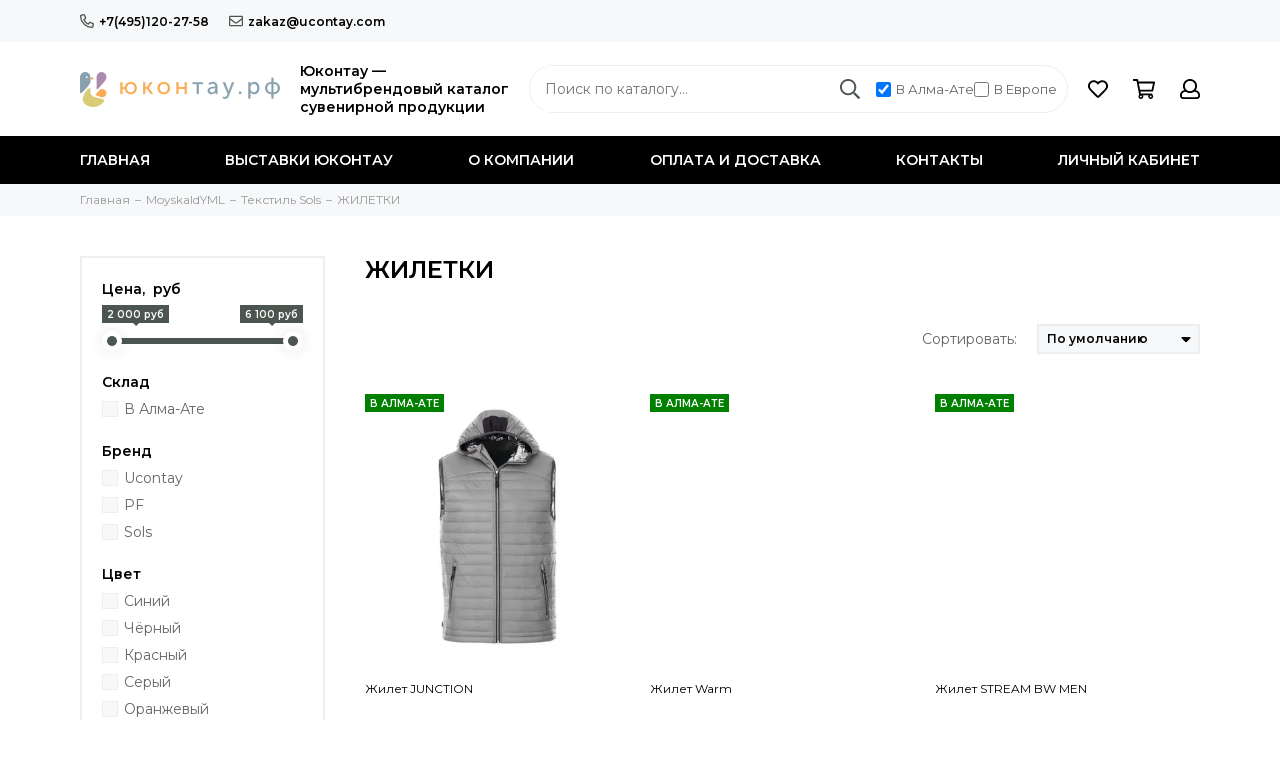

--- FILE ---
content_type: text/html; charset=utf-8
request_url: https://ucontay.ru/collection/zhiletki
body_size: 20458
content:
<!doctype html><html lang="ru" xml:lang="ru" xmlns="http://www.w3.org/1999/xhtml"><head><link media='print' onload='this.media="all"' rel='stylesheet' type='text/css' href='/served_assets/public/jquery.modal-0c2631717f4ce8fa97b5d04757d294c2bf695df1d558678306d782f4bf7b4773.css'><meta data-config="{&quot;collection_products_count&quot;:8}" name="page-config" content="" /><meta data-config="{&quot;money_with_currency_format&quot;:{&quot;delimiter&quot;:&quot; &quot;,&quot;separator&quot;:&quot;.&quot;,&quot;format&quot;:&quot;%n %u&quot;,&quot;unit&quot;:&quot;руб&quot;,&quot;show_price_without_cents&quot;:1},&quot;currency_code&quot;:&quot;RUR&quot;,&quot;currency_iso_code&quot;:&quot;RUB&quot;,&quot;default_currency&quot;:{&quot;title&quot;:&quot;Российский рубль&quot;,&quot;code&quot;:&quot;RUR&quot;,&quot;rate&quot;:1.0,&quot;format_string&quot;:&quot;%n %u&quot;,&quot;unit&quot;:&quot;руб&quot;,&quot;price_separator&quot;:&quot;&quot;,&quot;is_default&quot;:true,&quot;price_delimiter&quot;:&quot;&quot;,&quot;show_price_with_delimiter&quot;:true,&quot;show_price_without_cents&quot;:true},&quot;facebook&quot;:{&quot;pixelActive&quot;:false,&quot;currency_code&quot;:&quot;RUB&quot;,&quot;use_variants&quot;:null},&quot;vk&quot;:{&quot;pixel_active&quot;:null,&quot;price_list_id&quot;:null},&quot;new_ya_metrika&quot;:false,&quot;ecommerce_data_container&quot;:&quot;dataLayer&quot;,&quot;common_js_version&quot;:null,&quot;vue_ui_version&quot;:null,&quot;feedback_captcha_enabled&quot;:null,&quot;account_id&quot;:766751,&quot;hide_items_out_of_stock&quot;:true,&quot;forbid_order_over_existing&quot;:false,&quot;minimum_items_price&quot;:null,&quot;enable_comparison&quot;:true,&quot;locale&quot;:&quot;ru&quot;,&quot;client_group&quot;:null,&quot;consent_to_personal_data&quot;:{&quot;active&quot;:false,&quot;obligatory&quot;:true,&quot;description&quot;:&quot;Настоящим подтверждаю, что я ознакомлен и согласен с условиями \u003ca href=&#39;/page/oferta&#39; target=&#39;blank&#39;\u003eоферты и политики конфиденциальности\u003c/a\u003e.&quot;},&quot;recaptcha_key&quot;:&quot;6LfXhUEmAAAAAOGNQm5_a2Ach-HWlFKD3Sq7vfFj&quot;,&quot;recaptcha_key_v3&quot;:&quot;6LcZi0EmAAAAAPNov8uGBKSHCvBArp9oO15qAhXa&quot;,&quot;yandex_captcha_key&quot;:&quot;ysc1_ec1ApqrRlTZTXotpTnO8PmXe2ISPHxsd9MO3y0rye822b9d2&quot;,&quot;checkout_float_order_content_block&quot;:false,&quot;available_products_characteristics_ids&quot;:[167667438],&quot;sber_id_app_id&quot;:&quot;5b5a3c11-72e5-4871-8649-4cdbab3ba9a4&quot;,&quot;theme_generation&quot;:2,&quot;quick_checkout_captcha_enabled&quot;:false,&quot;max_order_lines_count&quot;:500,&quot;sber_bnpl_min_amount&quot;:1000,&quot;sber_bnpl_max_amount&quot;:150000,&quot;counter_settings&quot;:{&quot;data_layer_name&quot;:&quot;dataLayer&quot;,&quot;new_counters_setup&quot;:false,&quot;add_to_cart_event&quot;:true,&quot;remove_from_cart_event&quot;:true,&quot;add_to_wishlist_event&quot;:true},&quot;site_setting&quot;:{&quot;show_cart_button&quot;:true,&quot;show_service_button&quot;:false,&quot;show_marketplace_button&quot;:false,&quot;show_quick_checkout_button&quot;:true},&quot;warehouses&quot;:[],&quot;captcha_type&quot;:&quot;google&quot;,&quot;human_readable_urls&quot;:false}" name="shop-config" content="" /><meta name='js-evnvironment' content='production' /><meta name='default-locale' content='ru' /><meta name='insales-redefined-api-methods' content="[]" /><script type="text/javascript" src="https://static.insales-cdn.com/assets/static-versioned/v3.72/static/libs/lodash/4.17.21/lodash.min.js"></script>
<!--InsalesCounter -->
<script type="text/javascript">
(function() {
  if (typeof window.__insalesCounterId !== 'undefined') {
    return;
  }

  try {
    Object.defineProperty(window, '__insalesCounterId', {
      value: 766751,
      writable: true,
      configurable: true
    });
  } catch (e) {
    console.error('InsalesCounter: Failed to define property, using fallback:', e);
    window.__insalesCounterId = 766751;
  }

  if (typeof window.__insalesCounterId === 'undefined') {
    console.error('InsalesCounter: Failed to set counter ID');
    return;
  }

  let script = document.createElement('script');
  script.async = true;
  script.src = '/javascripts/insales_counter.js?7';
  let firstScript = document.getElementsByTagName('script')[0];
  firstScript.parentNode.insertBefore(script, firstScript);
})();
</script>
<!-- /InsalesCounter -->
    <script type="text/javascript">
      (function() {
        var fileref = document.createElement('script');
        fileref.setAttribute("type","text/javascript");
        fileref.setAttribute("src", 'https://cdn.popt.in/pixel.js?id=6054236336758');
        document.getElementsByTagName("head")[0].appendChild(fileref);
      })();
    </script>
<meta charset="utf-8"><meta http-equiv="X-UA-Compatible" content="IE=edge,chrome=1"><meta name="viewport" content="width=device-width, initial-scale=1, maximum-scale=1"><meta name="robots" content="index, follow"><title>ЖИЛЕТКИ – купить по лучшей цене | Ucontay.ru</title><meta name="description" content="Предлагаем купить ЖИЛЕТКИ в широком ассортименте.Товаров в каталоге: 8.Низкие цены. Быстрая доставка. ☎️ +7(495)120-27-58"><meta name="keywords" content="ЖИЛЕТКИ – купить по лучшей цене | Ucontay.ru"><meta property="og:type" content="website"><link rel="canonical" href="https://ucontay.ru/collection/zhiletki"><meta property="og:url" content="https://ucontay.ru/collection/zhiletki"><meta property="og:title" content="ЖИЛЕТКИ"><meta property="og:description" content=""><meta property="og:image" content="/images/no_image_original.jpg"><link href="https://static.insales-cdn.com/assets/1/7721/10264105/1765972823/favicon.png" rel="shortcut icon" type="image/png" sizes="16x16"><style>.site-loader{position:fixed;z-index:99999999;left:0;top:0;width:100%;height:100%;background:#fff;color:#4c5650}.layout--loading{width:100%;height:100%;overflow:scroll;overflow-x:hidden;padding:0;margin:0}.lds-ellipsis{position:absolute;width:64px;height:64px;top:50%;left:50%;transform:translate(-50%,-50%)}.lds-ellipsis div{position:absolute;top:27px;width:11px;height:11px;border-radius:50%;background:currentColor;animation-timing-function:cubic-bezier(0,1,1,0)}.lds-ellipsis div:nth-child(1){left:6px;animation:lds-ellipsis1 0.6s infinite}.lds-ellipsis div:nth-child(2){left:6px;animation:lds-ellipsis2 0.6s infinite}.lds-ellipsis div:nth-child(3){left:26px;animation:lds-ellipsis2 0.6s infinite}.lds-ellipsis div:nth-child(4){left:45px;animation:lds-ellipsis3 0.6s infinite}@keyframes lds-ellipsis1{0%{transform:scale(0)}100%{transform:scale(1)}}@keyframes lds-ellipsis3{0%{transform:scale(1)}100%{transform:scale(0)}}@keyframes lds-ellipsis2{0%{transform:translate(0,0)}100%{transform:translate(19px,0)}}</style><meta name="theme-color" content="#4c5650"><meta name="format-detection" content="telephone=no"><meta name="cmsmagazine" content="325a8bc2477444d381d10a2ed1775a4d"><link rel="alternate" type="application/atom+xml" title="Блог — Ucontay.ru" href="https://ucontay.ru/blogs/blog.atom"><link rel="alternate" type="application/atom+xml" title="Выставки Юконтау — Ucontay.ru" href="https://ucontay.ru/blogs/vystavki.atom">  <!-- Global site tag (gtag.js) - Google Ads: 607598062 --> <script async src="https://www.googletagmanager.com/gtag/js?id=AW-607598062"></script> <script> window.dataLayer = window.dataLayer || []; function gtag(){dataLayer.push(arguments);} gtag('js', new Date()); gtag('config', 'AW-607598062'); </script> </head><body id="body" class="layout layout--loading layout--full"><span class="js-site-loader site-loader"><div class="lds-ellipsis"><div></div><div></div><div></div><div></div></div></span><div class="layout-page"><div id="insales-section-header" class="insales-section insales-section-header"><header><!--noindex--><div class="header-scheme-01 d-none d-lg-block"><div class="header-panel"><div class="container"><div class="row align-items-center"><div class="col-auto"><div class="contacts contacts--header"><ul class="contacts-items list-unstyled"><li class="contacts-item"><a href="tel:+7(495)120-27-58" class="js-account-phone" data-icon="true"><span class="far fa-phone" data-fa-transform="flip-h"></span>+7(495)120-27-58</a></li><li class="contacts-item"><a href="mailto:zakaz@ucontay.com"><span class="far fa-envelope"></span>zakaz@ucontay.com</a></li></ul></div></div></div></div></div></div><!--/noindex--><!--noindex--><div class="header-scheme-02"><div class="header-main"><div class="container"><div class="row align-items-center"><div class="col-12 col-sm col-md col-lg-auto text-center text-lg-left"><div class="row align-items-center"><div class="col-auto"><a href="https://ucontay.ru" class="logo"><img src="https://static.insales-cdn.com/assets/1/7721/10264105/1765972823/logo.png" alt="Ucontay.ru" class="img-fluid"></a></div><div class="col"><div class="logo-description">Юконтау —<br>мультибрендовый каталог<br>сувенирной продукции</div></div></div></div><div class="col d-none d-lg-block"><div class="search search--header"><form action="/collection/postavka-iz-evropy" method="get" class="search-form header__search-form"><input type="search" name="q" class="search-input js-search-input js-search-q" placeholder="Поиск по каталогу&hellip;" autocomplete="off" required><button type="submit" class="search-button"><span class="far fa-search"></span></button><div class="search-results js-search-results"></div><div class="checkbox-block"><label><input type="checkbox" class="js-location-checkbox" value="111333199" checked> В Алма-Ате</label><label><input type="checkbox" class="js-location-checkbox" value="98533935"> В Европе</label></div></form></div></div><div class="col-12 col-lg-auto"><div class="user_icons user_icons-main js-clone" data-clone-target="js-user_icons-clone"><ul class="user_icons-items list-unstyled d-flex d-lg-block"><li class="user_icons-item user_icons-item-menu d-inline-block d-lg-none js-user_icons-item"><button class="user_icons-icon user_icons-icon-menu js-user_icons-icon-menu"><span class="far fa-bars"></span></button><div class="user_icons-popup"><div class="popup js-popup-menu overflow-hidden"><div class="popup-scroll js-popup-scroll"><div class="popup-title">Меню<button class="button button--empty button--icon popup-close js-popup-close"><span class="far fa-times fa-lg"></span></button></div><div class="popup-content popup-content-menu popup-content-search"><div class="search search--popup header__search-div-mobile"><form action="/collection/postavka-iz-evropy" method="get" class="search-form header__search-form-mobile"><input type="search" name="q" class="search-input js-search-q-mobile" placeholder="Поиск по каталогу&hellip;" autocomplete="off" required><button type="submit" class="search-button"><span class="far fa-search"></span></button></form><div class="checkbox-block"><label><input type="checkbox" class="js-location-checkbox" value="111333199" checked> В Алма-Ате</label><label><input type="checkbox" class="js-location-checkbox" value="98533935"> В Европе</label></div></div></div><ul class="popup-content popup-content-menu popup-content-links list-unstyled"><li class="popup-content-link"><a href="/">Главная</a></li><li class="popup-content-link"><a href="/blogs/vystavki">Выставки Юконтау</a></li><li class="popup-content-link"><a href="/page/about-us">О компании</a></li><li class="popup-content-link"><a href="/page/delivery">Оплата и доставка</a></li><li class="popup-content-link"><a href="/page/contacts">Контакты</a></li><li class="popup-content-link"><a href="/client_account/login">Личный кабинет</a></li></ul><div class="popup-content popup-content-contacts"><div class="row no-gutters popup-content-contacts-item"><div class="col-auto"><span class="far fa-phone fa-fw" data-fa-transform="flip-h"></span></div><div class="col"><a href="tel:+7(495)120-27-58" class="js-account-phone">+7(495)120-27-58</a></div></div><div class="row no-gutters popup-content-contacts-item"><div class="col-auto"><span class="far fa-envelope fa-fw"></span></div><div class="col"><a href="mailto:zakaz@ucontay.com">zakaz@ucontay.com</a></div></div><div class="row no-gutters popup-content-contacts-item"><div class="col-auto"><span class="far fa-map-marker fa-fw"></span></div><div class="col"><p data-itemscope="" data-itemtype="http://schema.org/PostalAddress" data-itemprop="address">121059, <span data-itemprop="addressCountry">Россия</span>, <span data-itemprop="addressLocality">Москва</span>, Бережковская наб., 20, стр.64</p></div></div><div class="row no-gutters popup-content-contacts-item"><div class="col-auto"><span class="far fa-clock fa-fw"></span></div><div class="col"><p>7 дней в неделю с 10 до 18 часов</p></div></div></div></div></div><div class="popup-shade js-popup-close"></div></div></li><li class="user_icons-item js-user_icons-item"><a href="/page/favorites" class="user_icons-icon js-user_icons-icon-favorites"><span class="far fa-heart"></span><span class="bage bage-favorites js-bage-favorites"></span></a><div class="user_icons-popup"><div class="popup"><div class="popup-title">Избранное<button class="button button--empty button--icon popup-close js-popup-close"><span class="far fa-times fa-lg"></span></button></div><div class="js-popup-favorites"></div></div><div class="popup-shade js-popup-close"></div></div></li><li class="user_icons-item js-user_icons-item"><a href="/cart_items" class="user_icons-icon js-user_icons-icon-cart"><span class="far fa-shopping-cart"></span><span class="bage bage-cart js-bage-cart"></span></a><div class="user_icons-popup"><div class="popup"><div class="popup-title">Корзина<button class="button button--empty button--icon popup-close js-popup-close"><span class="far fa-times fa-lg"></span></button></div><div class="js-popup-cart"></div></div><div class="popup-shade js-popup-close"></div></div></li><li class="user_icons-item js-user_icons-item"><a href="/client_account/login" class="user_icons-icon"><span class="far fa-user"></span></a><div class="user_icons-popup"><div class="popup popup-client_new"><div class="popup-title">Личный кабинет<button class="button button--empty button--icon popup-close js-popup-close"><span class="far fa-times fa-lg"></span></button></div><div class="popup--empty text-center"><span class="far fa-user fa-3x"></span><div class="dropdown_products-action"><div class="row"><div class="col-12 col-lg-6"><a href="/client_account/login" class="button button--primary button--block button--small">Авторизация</a></div><div class="col-12 col-lg-6"><a href="/client_account/contacts/new" class="button button--secondary button--block button--small">Регистрация</a></div></div></div></div></div><div class="popup-shade js-popup-close"></div></div></li></ul></div></div></div></div></div></div><!--/noindex--><div class="header-scheme-03 d-none d-lg-block"><div class="header-menu"><div class="container"><div class="row"><div class="col"><nav class="nav"><ul class="nav-items list-unstyled is-overflow"><li class="nav-item js-nav-item"><a href="/">Главная</a></li><li class="nav-item js-nav-item"><a href="/blogs/vystavki">Выставки Юконтау</a></li><li class="nav-item js-nav-item"><a href="/page/about-us">О компании</a></li><li class="nav-item js-nav-item"><a href="/page/delivery">Оплата и доставка</a></li><li class="nav-item js-nav-item"><a href="/page/contacts">Контакты</a></li><li class="nav-item js-nav-item"><a href="/client_account/login">Личный кабинет</a></li><li class="nav-item nav-item--dropdown js-nav-item--dropdown d-none"><span class="far fa-ellipsis-h fa-lg"></span><div class="user_icons-popup"><div class="popup"><ul class="list-unstyled js-popup-nav"></ul></div></div></li></ul></nav></div><div class="col col-auto align-self-center"><div class="user_icons user_icons-clone js-user_icons-clone"></div></div></div></div></div></div></header></div><div id="insales-section-breadcrumb" class="insales-section insales-section-breadcrumb"><div class="breadcrumb-scheme-01"><div class="container"><ul class="breadcrumb list-unstyled" itemscope itemtype="http://schema.org/BreadcrumbList"><li class="breadcrumb-item" itemprop="itemListElement" itemscope itemtype="http://schema.org/ListItem"><a class="breadcrumb-link" href="https://ucontay.ru" itemprop="item"><span itemprop="name">Главная</span><meta itemprop="position" content="0"></a></li><li class="breadcrumb-item" itemprop="itemListElement" itemscope itemtype="http://schema.org/ListItem"><a class="breadcrumb-link" href="/collection/moyskaldyml" itemprop="item"><span itemprop="name">MoyskaldYML</span><meta itemprop="position" content="1"></a></li><li class="breadcrumb-item" itemprop="itemListElement" itemscope itemtype="http://schema.org/ListItem"><a class="breadcrumb-link" href="/collection/tekstil-sols" itemprop="item"><span itemprop="name">Текстиль Sols</span><meta itemprop="position" content="2"></a></li><li class="breadcrumb-item" itemprop="itemListElement" itemscope itemtype="http://schema.org/ListItem"><a class="breadcrumb-link" href="/collection/zhiletki" itemprop="item"><span itemprop="name">ЖИЛЕТКИ</span><meta itemprop="position" content="3"></a></li></ul></div></div></div><!--Задача #4229--><div data-coll-color=""></div><div data-color-14092863="Синий"></div><div data-color-14092864="Чёрный"></div><div data-color-14092865="Красный"></div><div data-color-14092870="Серый"></div><div data-color-14092874="Оранжевый"></div><div data-color-18410432="Тёмно-синий"></div><div data-color-14092875="Тёмно-зелёный"></div><div data-color-14092877="Тёмно-серый"></div><div data-color-14092897="XS"></div><div data-color-14092923="S"></div><div data-color-14092924="M"></div><div data-color-14092896="L"></div><div data-color-14092898="XL"></div><div data-color-14092973="XXL"></div><div data-color-14093029="3XL"></div><div data-color-18775681="4XL"></div><div class="container"><div class="row"><div class="col-12 col-lg-3"><div id="insales-section-sidebar" class="insales-section insales-section-sidebar"><div class="sidebar"><!--noindex--><div class="sidebar-block sidebar-filter"><div class="filter-container js-filter-container"><div class="filter-sidebar" data-filter="sidebar"><div class="filter js-filter"><div class="filter-title d-block d-lg-none">Фильтр товаров<button class="button button--empty button--icon filter-close js-filter-close"><span class="far fa-times fa-lg"></span></button></div><form action="/collection/zhiletki" method="get" class="filter-form js-filter-form"><input name="order" id="order" value="" type="hidden" disabled><input name="page_size" id="page_size" value="" type="hidden" disabled><div class="filter-item js-filter-item" data-type="price"><div class="filter-item-title filter-item-title--sidebar">Цена,  руб</div><div class="filter-item-title filter-item-title--content js-filter-item-title">Цена,  руб<span class="far fa-chevron-down"></span></div><div class="filter-item-content js-filter-item-content"><div class="filter-item-count"><p class="js-filter-item-counter">Диапазон<span>2 000 – 6 100 руб</span></p><button type="button" class="button button--secondary button--block button--small js-filter-item-reset_price d-none">Сбросить</button></div><div class="filter-values js-filter-values"><input type="hidden" class="ion-range-slider js-ion-range-slider-price" data-min="2000" data-max="6100" data-from="2000" data-to="6100" data-postfix=" руб" data-input="price"><input type="hidden" name="price_min" value="" class="js-range-price-min" disabled><input type="hidden" name="price_max" value="" class="js-range-price-max" disabled></div></div></div>                                                                                        <div class="filter-item js-filter-item" data-type="properties"><div class="filter-item-title filter-item-title--sidebar">Склад</div><div class="filter-item-title filter-item-title--content js-filter-item-title">Метка<span class="far fa-chevron-down"></span></div><div class="filter-item-content js-filter-item-content"><div class="filter-item-count"><p class="js-filter-item-counter">0 выбрано</p><button type="button" class="button button--secondary button--block button--small js-filter-item-reset_this">Выбрать всё</button></div><ul class="filter-values js-filter-values list-unstyled"><li class="filter-value js-filter-value" ><input type="checkbox" name="characteristics[]" value="111333199" id="filter-value-111333199" class="filter-value-checkbox js-filter-value-checkbox"><label for="filter-value-111333199" class="filter-value-label js-filter-value-label">В Алма-Ате</label></li></ul></div></div><div class="filter-item js-filter-item" data-type="properties"><div class="filter-item-title filter-item-title--sidebar">Бренд</div><div class="filter-item-title filter-item-title--content js-filter-item-title">Бренд<span class="far fa-chevron-down"></span></div><div class="filter-item-content js-filter-item-content"><div class="filter-item-count"><p class="js-filter-item-counter">0 выбрано</p><button type="button" class="button button--secondary button--block button--small js-filter-item-reset_this">Выбрать всё</button></div><ul class="filter-values js-filter-values list-unstyled"><li class="filter-value js-filter-value" ><input type="checkbox" name="characteristics[]" value="114721404" id="filter-value-114721404" class="filter-value-checkbox js-filter-value-checkbox"><label for="filter-value-114721404" class="filter-value-label js-filter-value-label">Ucontay</label></li><li class="filter-value js-filter-value" ><input type="checkbox" name="characteristics[]" value="138160262" id="filter-value-138160262" class="filter-value-checkbox js-filter-value-checkbox"><label for="filter-value-138160262" class="filter-value-label js-filter-value-label">PF</label></li><li class="filter-value js-filter-value" ><input type="checkbox" name="characteristics[]" value="138161519" id="filter-value-138161519" class="filter-value-checkbox js-filter-value-checkbox"><label for="filter-value-138161519" class="filter-value-label js-filter-value-label">Sols</label></li></ul></div></div>                      <div class="filter-item js-filter-item" data-type="options"><div class="filter-item-title filter-item-title--sidebar">Цвет</div><div class="filter-item-title filter-item-title--content js-filter-item-title">Цвет<span class="far fa-chevron-down"></span></div><div class="filter-item-content js-filter-item-content"><div class="filter-item-count"><p class="js-filter-item-counter">0 выбрано</p><button type="button" class="button button--secondary button--block button--small js-filter-item-reset_this">Выбрать всё</button></div><ul class="filter-values js-filter-values list-unstyled"><li class="filter-value js-filter-value"><input type="checkbox" name="options[1754430][]" value="14092863" id="filter-value-14092863" class="filter-value-checkbox js-filter-value-checkbox"><label for="filter-value-14092863" class="filter-value-label js-filter-value-label">Синий</label></li><li class="filter-value js-filter-value"><input type="checkbox" name="options[1754430][]" value="14092864" id="filter-value-14092864" class="filter-value-checkbox js-filter-value-checkbox"><label for="filter-value-14092864" class="filter-value-label js-filter-value-label">Чёрный</label></li><li class="filter-value js-filter-value"><input type="checkbox" name="options[1754430][]" value="14092865" id="filter-value-14092865" class="filter-value-checkbox js-filter-value-checkbox"><label for="filter-value-14092865" class="filter-value-label js-filter-value-label">Красный</label></li><li class="filter-value js-filter-value"><input type="checkbox" name="options[1754430][]" value="14092870" id="filter-value-14092870" class="filter-value-checkbox js-filter-value-checkbox"><label for="filter-value-14092870" class="filter-value-label js-filter-value-label">Серый</label></li><li class="filter-value js-filter-value"><input type="checkbox" name="options[1754430][]" value="14092874" id="filter-value-14092874" class="filter-value-checkbox js-filter-value-checkbox"><label for="filter-value-14092874" class="filter-value-label js-filter-value-label">Оранжевый</label></li><li class="filter-value js-filter-value js-filter-value-hidden-1754430 is-hidden"><input type="checkbox" name="options[1754430][]" value="18410432" id="filter-value-18410432" class="filter-value-checkbox js-filter-value-checkbox"><label for="filter-value-18410432" class="filter-value-label js-filter-value-label">Тёмно-синий</label></li><li class="filter-value js-filter-value js-filter-value-hidden-1754430 is-hidden"><input type="checkbox" name="options[1754430][]" value="14092875" id="filter-value-14092875" class="filter-value-checkbox js-filter-value-checkbox"><label for="filter-value-14092875" class="filter-value-label js-filter-value-label">Тёмно-зелёный</label></li><li class="filter-value js-filter-value js-filter-value-hidden-1754430 is-hidden"><input type="checkbox" name="options[1754430][]" value="14092877" id="filter-value-14092877" class="filter-value-checkbox js-filter-value-checkbox"><label for="filter-value-14092877" class="filter-value-label js-filter-value-label">Тёмно-серый</label></li><li class="filter-value filter-value-more"><button class="button button--empty button--info button--small js-filter-hidden-toggle" data-target="js-filter-value-hidden-1754430"><span data-text-first="Ещё варианты" data-text-second="Скрыть варианты"></span></button></li></ul></div></div><div class="filter-item js-filter-item" data-type="options"><div class="filter-item-title filter-item-title--sidebar">Размер</div><div class="filter-item-title filter-item-title--content js-filter-item-title">Размер<span class="far fa-chevron-down"></span></div><div class="filter-item-content js-filter-item-content"><div class="filter-item-count"><p class="js-filter-item-counter">0 выбрано</p><button type="button" class="button button--secondary button--block button--small js-filter-item-reset_this">Выбрать всё</button></div><ul class="filter-values js-filter-values list-unstyled"><li class="filter-value js-filter-value"><input type="checkbox" name="options[1754429][]" value="14092897" id="filter-value-14092897" class="filter-value-checkbox js-filter-value-checkbox"><label for="filter-value-14092897" class="filter-value-label js-filter-value-label">XS</label></li><li class="filter-value js-filter-value"><input type="checkbox" name="options[1754429][]" value="14092923" id="filter-value-14092923" class="filter-value-checkbox js-filter-value-checkbox"><label for="filter-value-14092923" class="filter-value-label js-filter-value-label">S</label></li><li class="filter-value js-filter-value"><input type="checkbox" name="options[1754429][]" value="14092924" id="filter-value-14092924" class="filter-value-checkbox js-filter-value-checkbox"><label for="filter-value-14092924" class="filter-value-label js-filter-value-label">M</label></li><li class="filter-value js-filter-value"><input type="checkbox" name="options[1754429][]" value="14092896" id="filter-value-14092896" class="filter-value-checkbox js-filter-value-checkbox"><label for="filter-value-14092896" class="filter-value-label js-filter-value-label">L</label></li><li class="filter-value js-filter-value"><input type="checkbox" name="options[1754429][]" value="14092898" id="filter-value-14092898" class="filter-value-checkbox js-filter-value-checkbox"><label for="filter-value-14092898" class="filter-value-label js-filter-value-label">XL</label></li><li class="filter-value js-filter-value js-filter-value-hidden-1754429 is-hidden"><input type="checkbox" name="options[1754429][]" value="14092973" id="filter-value-14092973" class="filter-value-checkbox js-filter-value-checkbox"><label for="filter-value-14092973" class="filter-value-label js-filter-value-label">XXL</label></li><li class="filter-value js-filter-value js-filter-value-hidden-1754429 is-hidden"><input type="checkbox" name="options[1754429][]" value="14093029" id="filter-value-14093029" class="filter-value-checkbox js-filter-value-checkbox"><label for="filter-value-14093029" class="filter-value-label js-filter-value-label">3XL</label></li><li class="filter-value js-filter-value js-filter-value-hidden-1754429 is-hidden"><input type="checkbox" name="options[1754429][]" value="18775681" id="filter-value-18775681" class="filter-value-checkbox js-filter-value-checkbox"><label for="filter-value-18775681" class="filter-value-label js-filter-value-label">4XL</label></li><li class="filter-value filter-value-more"><button class="button button--empty button--info button--small js-filter-hidden-toggle" data-target="js-filter-value-hidden-1754429"><span data-text-first="Ещё варианты" data-text-second="Скрыть варианты"></span></button></li></ul></div></div>                                                                                                                                    <div class="filter-item filter-item-reset js-filter-item-reset d-none"><button type="button" class="button button--primary button--small js-filter-submit js-filter-close d-lg-none">Применить</button><a href="/collection/zhiletki" class="button button--secondary button--small js-filter-reset_all">Сбросить фильтр</a></div></form></div><div class="filter-shade d-block d-lg-none js-filter-close"></div></div></div></div><!--/noindex--><div class="sidebar-block sidebar-articles d-none d-lg-block"><div class="articles"><div class="article_card"><a href="/blogs/blog/BrandСharger" class="article_card-thumb article_card-thumb--16x9 article_card-thumb--cover" data-title="Читать"><span class="article_card-thumb-item"><picture><source type="image/webp" data-srcset="https://static.insales-cdn.com/r/bmx-BggyGWE/rs:fit:360:360:1/plain/images/articles/1/545/14090785/large_brand_C1.jpg@webp 1x, https://static.insales-cdn.com/r/HZGisnkRRFU/rs:fit:720:720:1/plain/images/articles/1/545/14090785/brand_C1.jpg@webp 2x" class="article_card-image lazy"><img data-src="https://static.insales-cdn.com/r/2si1fRrFB8k/rs:fit:360:360:1/plain/images/articles/1/545/14090785/large_brand_C1.jpg@jpg" class="article_card-image lazy" data-srcset="https://static.insales-cdn.com/r/2si1fRrFB8k/rs:fit:360:360:1/plain/images/articles/1/545/14090785/large_brand_C1.jpg@jpg 1x, https://static.insales-cdn.com/r/9SuY3MN6_RU/rs:fit:720:720:1/plain/images/articles/1/545/14090785/brand_C1.jpg@jpg 2x" alt="BrandСharger уже в наличии!"></picture></span><span class="article_card-labels"><span class="article_card-label article_card-label--date">20&nbsp;Января&nbsp;2026</span></span></a><div class="article_card-title"><a href="/blogs/blog/BrandСharger">BrandСharger уже в наличии!</a></div></div><div class="article_card"><a href="/blogs/blog/PUREWHITE" class="article_card-thumb article_card-thumb--16x9 article_card-thumb--cover" data-title="Читать"><span class="article_card-thumb-item"><picture><source type="image/webp" data-srcset="https://static.insales-cdn.com/r/cZNf4bml2lY/rs:fit:360:360:1/plain/images/articles/1/7199/6847519/large_white.png@webp 1x, https://static.insales-cdn.com/r/cM2Fee1_8EE/rs:fit:720:720:1/plain/images/articles/1/7199/6847519/white.png@webp 2x" class="article_card-image lazy"><img data-src="https://static.insales-cdn.com/r/vlD0OKPBUuU/rs:fit:360:360:1/plain/images/articles/1/7199/6847519/large_white.png@png" class="article_card-image lazy" data-srcset="https://static.insales-cdn.com/r/vlD0OKPBUuU/rs:fit:360:360:1/plain/images/articles/1/7199/6847519/large_white.png@png 1x, https://static.insales-cdn.com/r/iYcj3kp9lYI/rs:fit:720:720:1/plain/images/articles/1/7199/6847519/white.png@png 2x" alt="Белоснежность"></picture></span><span class="article_card-labels"><span class="article_card-label article_card-label--date">15&nbsp;Ноября&nbsp;2023</span></span></a><div class="article_card-title"><a href="/blogs/blog/PUREWHITE">Белоснежность</a></div></div><div class="article_card"><a href="/blogs/blog/legend" class="article_card-thumb article_card-thumb--16x9 article_card-thumb--cover" data-title="Читать"><span class="article_card-thumb-item"><picture><source type="image/webp" data-srcset="https://static.insales-cdn.com/r/OiK6IxtwiKQ/rs:fit:360:360:1/plain/images/articles/1/337/5726545/large_coming_soon.png@webp 1x, https://static.insales-cdn.com/r/oC-hgbU2Yq0/rs:fit:720:720:1/plain/images/articles/1/337/5726545/coming_soon.png@webp 2x" class="article_card-image lazy"><img data-src="https://static.insales-cdn.com/r/2UMl37qiNs8/rs:fit:360:360:1/plain/images/articles/1/337/5726545/large_coming_soon.png@png" class="article_card-image lazy" data-srcset="https://static.insales-cdn.com/r/2UMl37qiNs8/rs:fit:360:360:1/plain/images/articles/1/337/5726545/large_coming_soon.png@png 1x, https://static.insales-cdn.com/r/7pTjea85lYI/rs:fit:720:720:1/plain/images/articles/1/337/5726545/coming_soon.png@png 2x" alt="Возвращение легенды"></picture></span><span class="article_card-labels"><span class="article_card-label article_card-label--date">22&nbsp;Июня&nbsp;2023</span></span></a><div class="article_card-title"><a href="/blogs/blog/legend">Возвращение легенды</a></div></div></div></div></div></div></div><div class="col-12 col-lg-9"><div class="js-collection-data"><div class="js-collection-data-content"><div class="text js-collection-description" data-handle=""><div class="text-content"><h1 class="section-title">ЖИЛЕТКИ</h1></div></div><div class="filter-buttons"><div class="row no-gutters"><div class="col-6 col-lg-8"><div class="filter-button d-block d-lg-none"><button class="button button--secondary button--small button--block js-filter-open"><span class="far fa-filter fa-lg"></span><span>Фильтр товаров</span></button></div></div><div class="col-6 col-lg-4"><div class="filter-sort"><div class="row align-items-center"><div class="col-auto d-none d-lg-block"><label>Сортировать:</label></div><div class="col"><select class="js-filter-sort input--sort"><option value="" selected>По умолчанию</option><option value="descending_popularity">По популярности</option><option value="price">По возрастанию цены</option><option value="descending_price">По убыванию цены</option><option value="descending_age">По новинкам</option><option value="descending_discount">По скидке</option><option value="title">По алфавиту</option></select></div></div></div></div></div></div><div class="js-products-data"><div class="js-products-data-content"><div id="insales-section-collection" class="insales-section insales-section-collection"><div class="products"><div class="row js-products-row"><div class="col-6 col-sm-6 col-md-4 col-lg-4"><div class="product_card product_card--shadow"><form action="/cart_items" method="post" data-product-id="444162151"><input type="hidden" name="quantity" value="1"><a href="/product/zhilet-junction" class="product_card-thumb">              <div class="hidden-dots" data-hidden-dots='[data-id-slider="444162151"]'>                                                                                                                                                              <div class="hidden-dot" data-img-id="879235499" data-dot-index="0"></div>                                                                                                                                                                                                                                                </div>                <div class="js-owl-carousel-product-preview owl-carousel owl-slider" data-start-position="4" data-id-slider="444162151">                                                              <div class="slider-item"><span class="product_card-thumb product_card-thumb--1x1 product_card-thumb--contain">                                  <span class="product_card-thumb-item"><picture><source type="image/webp" data-srcset="https://static.insales-cdn.com/r/_UgaAA681CM/rs:fit:360:360:1/plain/images/products/1/4523/879235499/large_1_3B70224.jpg@webp 1x, https://static.insales-cdn.com/r/mL40zbslIeY/rs:fit:720:720:1/plain/images/products/1/4523/879235499/1_3B70224.jpg@webp 2x" class="product_card-image lazy"><img data-src="https://static.insales-cdn.com/r/_tyFFFCpL4E/rs:fit:360:360:1/plain/images/products/1/4523/879235499/large_1_3B70224.jpg@jpg" class="product_card-image lazy" data-srcset="https://static.insales-cdn.com/r/_tyFFFCpL4E/rs:fit:360:360:1/plain/images/products/1/4523/879235499/large_1_3B70224.jpg@jpg 1x, https://static.insales-cdn.com/r/_ypA3ZKnMvQ/rs:fit:720:720:1/plain/images/products/1/4523/879235499/1_3B70224.jpg@jpg 2x" alt="Жилет JUNCTION"></picture>                                    </span></span></div>                                                                                                             </div><!--<span class="product_card-thumb-item product_card-thumb-item--first"><picture><source type="image/webp" data-srcset="https://static.insales-cdn.com/r/ogJf8QNcPNc/rs:fit:360:360:1/plain/images/products/1/4520/879235496/large_3B702.jpg@webp 1x, https://static.insales-cdn.com/r/y1plY2HSwIc/rs:fit:720:720:1/plain/images/products/1/4520/879235496/3B702.jpg@webp 2x" class="product_card-image lazy"><img data-src="https://static.insales-cdn.com/r/-ISYGZom4PI/rs:fit:360:360:1/plain/images/products/1/4520/879235496/large_3B702.jpg@jpg" class="product_card-image lazy" data-srcset="https://static.insales-cdn.com/r/-ISYGZom4PI/rs:fit:360:360:1/plain/images/products/1/4520/879235496/large_3B702.jpg@jpg 1x, https://static.insales-cdn.com/r/QLrSVOZ42B8/rs:fit:720:720:1/plain/images/products/1/4520/879235496/3B702.jpg@jpg 2x" alt="Жилет JUNCTION"></picture></span><span class="product_card-thumb-item product_card-thumb-item--second"><picture><source type="image/webp" data-srcset="https://static.insales-cdn.com/r/_UgaAA681CM/rs:fit:360:360:1/plain/images/products/1/4523/879235499/large_1_3B70224.jpg@webp 1x, https://static.insales-cdn.com/r/mL40zbslIeY/rs:fit:720:720:1/plain/images/products/1/4523/879235499/1_3B70224.jpg@webp 2x" class="product_card-image lazy"><img data-src="https://static.insales-cdn.com/r/_tyFFFCpL4E/rs:fit:360:360:1/plain/images/products/1/4523/879235499/large_1_3B70224.jpg@jpg" class="product_card-image lazy" data-srcset="https://static.insales-cdn.com/r/_tyFFFCpL4E/rs:fit:360:360:1/plain/images/products/1/4523/879235499/large_1_3B70224.jpg@jpg 1x, https://static.insales-cdn.com/r/_ypA3ZKnMvQ/rs:fit:720:720:1/plain/images/products/1/4523/879235499/1_3B70224.jpg@jpg 2x" alt="Жилет JUNCTION"></picture></span> --><span class="product_card-labels ">    <span class="product_card-label product_card-label--v-alma-ate">В Алма-Ате</span>    </span> </a><div class="product_card-title"><a href="/product/zhilet-junction">Жилет JUNCTION</a>               <div class="product_card_sku"><span class="js-product_card_sku"></span></div></div><div class="product_card-prices">              <div>                                                          <span class="product_card-price">5 950 руб</span>                                                                    </div>                            </div>                    <div class="product_card-variants">                              <select name="variant_id" data-product-variants='{"Цвет": "option-preview-custom", "default": "option-span-custom"}'>                                      <option value="737079642">Серый / S</option>                                      <option value="737079640">Серый / M</option>                                      <option value="737079618">Серый / L</option>                                      <option value="737079645">Серый / XL</option>                                      <option value="737079648">Серый / XXL</option>                                  </select>                          </div>            <div class="card-quantity">                                                                                                                                                                                                                                                                                                                                                                                          Количество на складе: 151                          </div><div class="product_card-add row no-gutters"><div class="col"><!--<a href="/product/zhilet-junction" class="button button--icon button--small button--empty button--empty--inverse"><span class="far fa-shopping-cart fa-lg"></span><span>Выбрать</span></a>-->                  <button type="submit" class="button button--icon button--small button--empty button--empty--inverse" data-item-add><span class="far fa-shopping-cart fa-lg"></span><span>В корзину</span></button></div><div class="col col-auto"><button type="button" class="button button--empty button--small button--icon button--favorites" data-favorites-trigger="444162151"><span class="far fa-heart fa-lg"></span></button></div></div></form></div></div><div class="col-6 col-sm-6 col-md-4 col-lg-4"><div class="product_card product_card--shadow"><form action="/cart_items" method="post" data-product-id="444162132"><input type="hidden" name="quantity" value="1"><a href="/product/zhilet-warm" class="product_card-thumb">              <div class="hidden-dots" data-hidden-dots='[data-id-slider="444162132"]'>                                                                                                                                                              <div class="hidden-dot" data-img-id="879235381" data-dot-index="0"></div>                                                                                                                                                                                                                                                                                                                                <div class="hidden-dot" data-img-id="879235382" data-dot-index="6"></div>                                                                                                                                                                                                                                                                                <div class="hidden-dot" data-img-id="879235379" data-dot-index="11"></div>                                                                                                                                                                                                                                                                                <div class="hidden-dot" data-img-id="879235380" data-dot-index="16"></div>                                                                                                                                                                                                                                                                                <div class="hidden-dot" data-img-id="879235383" data-dot-index="21"></div>                                                                                                                                                                                                                                                                                <div class="hidden-dot" data-img-id="879235378" data-dot-index="26"></div>                                                                                                                                                                                                                                                                                <div class="hidden-dot" data-img-id="2183992897" data-dot-index="31"></div>                                                                                                                                                                                                                                                </div>                <div class="js-owl-carousel-product-preview owl-carousel owl-slider" data-start-position="5" data-id-slider="444162132">                                                              <div class="slider-item"><span class="product_card-thumb product_card-thumb--1x1 product_card-thumb--contain">                                  <span class="product_card-thumb-item"><picture><source type="image/webp" data-srcset="https://static.insales-cdn.com/r/Sbsb1704Gqg/rs:fit:360:360:1/plain/images/products/1/4405/879235381/large_44002241.jpg@webp 1x, https://static.insales-cdn.com/r/7Do-vQCHnsc/rs:fit:720:720:1/plain/images/products/1/4405/879235381/44002241.jpg@webp 2x" class="product_card-image lazy"><img data-src="https://static.insales-cdn.com/r/eDps4LUi39c/rs:fit:360:360:1/plain/images/products/1/4405/879235381/large_44002241.jpg@jpg" class="product_card-image lazy" data-srcset="https://static.insales-cdn.com/r/eDps4LUi39c/rs:fit:360:360:1/plain/images/products/1/4405/879235381/large_44002241.jpg@jpg 1x, https://static.insales-cdn.com/r/C41Rtw94ADA/rs:fit:720:720:1/plain/images/products/1/4405/879235381/44002241.jpg@jpg 2x" alt="Жилет Warm"></picture>                                    </span></span></div>                                                                                                                                                                               <div class="slider-item"><span class="product_card-thumb product_card-thumb--1x1 product_card-thumb--contain">                                  <span class="product_card-thumb-item"><picture><source type="image/webp" data-srcset="https://static.insales-cdn.com/r/bB9wVQEU-Bo/rs:fit:360:360:1/plain/images/products/1/4406/879235382/large_44002312.jpg@webp 1x, https://static.insales-cdn.com/r/oHHeBrf6J5g/rs:fit:720:720:1/plain/images/products/1/4406/879235382/44002312.jpg@webp 2x" class="product_card-image lazy"><img data-src="https://static.insales-cdn.com/r/n940W7j2LJ0/rs:fit:360:360:1/plain/images/products/1/4406/879235382/large_44002312.jpg@jpg" class="product_card-image lazy" data-srcset="https://static.insales-cdn.com/r/n940W7j2LJ0/rs:fit:360:360:1/plain/images/products/1/4406/879235382/large_44002312.jpg@jpg 1x, https://static.insales-cdn.com/r/tnorSqPeBkI/rs:fit:720:720:1/plain/images/products/1/4406/879235382/44002312.jpg@jpg 2x" alt="Жилет Warm"></picture>                                    </span></span></div>                                                                                                                                                         <div class="slider-item"><span class="product_card-thumb product_card-thumb--1x1 product_card-thumb--contain">                                  <span class="product_card-thumb-item"><picture><source type="image/webp" data-srcset="https://static.insales-cdn.com/r/6YIYkQs-Hzs/rs:fit:360:360:1/plain/images/products/1/4403/879235379/large_44002145.jpg@webp 1x, https://static.insales-cdn.com/r/GtYW_60CA8o/rs:fit:720:720:1/plain/images/products/1/4403/879235379/44002145.jpg@webp 2x" class="product_card-image lazy"><img data-src="https://static.insales-cdn.com/r/sSMb5VZc_Ag/rs:fit:360:360:1/plain/images/products/1/4403/879235379/large_44002145.jpg@jpg" class="product_card-image lazy" data-srcset="https://static.insales-cdn.com/r/sSMb5VZc_Ag/rs:fit:360:360:1/plain/images/products/1/4403/879235379/large_44002145.jpg@jpg 1x, https://static.insales-cdn.com/r/qsGqjbngtPo/rs:fit:720:720:1/plain/images/products/1/4403/879235379/44002145.jpg@jpg 2x" alt="Жилет Warm"></picture>                                    </span></span></div>                                                                                                                                                         <div class="slider-item"><span class="product_card-thumb product_card-thumb--1x1 product_card-thumb--contain">                                  <span class="product_card-thumb-item"><picture><source type="image/webp" data-srcset="https://static.insales-cdn.com/r/h6wYrS5nII8/rs:fit:360:360:1/plain/images/products/1/4404/879235380/large_44002400.jpg@webp 1x, https://static.insales-cdn.com/r/xxzFz8lthvA/rs:fit:720:720:1/plain/images/products/1/4404/879235380/44002400.jpg@webp 2x" class="product_card-image lazy"><img data-src="https://static.insales-cdn.com/r/6Fdw3JB_tzk/rs:fit:360:360:1/plain/images/products/1/4404/879235380/large_44002400.jpg@jpg" class="product_card-image lazy" data-srcset="https://static.insales-cdn.com/r/6Fdw3JB_tzk/rs:fit:360:360:1/plain/images/products/1/4404/879235380/large_44002400.jpg@jpg 1x, https://static.insales-cdn.com/r/dbyT-QBdDmc/rs:fit:720:720:1/plain/images/products/1/4404/879235380/44002400.jpg@jpg 2x" alt="Жилет Warm"></picture>                                    </span></span></div>                                                                                                                                                         <div class="slider-item"><span class="product_card-thumb product_card-thumb--1x1 product_card-thumb--contain">                                  <span class="product_card-thumb-item"><picture><source type="image/webp" data-srcset="https://static.insales-cdn.com/r/Z6WTd9rZVQg/rs:fit:360:360:1/plain/images/products/1/4407/879235383/large_44002318.jpg@webp 1x, https://static.insales-cdn.com/r/pYVGIld8eD0/rs:fit:720:720:1/plain/images/products/1/4407/879235383/44002318.jpg@webp 2x" class="product_card-image lazy"><img data-src="https://static.insales-cdn.com/r/naeXlpYokWI/rs:fit:360:360:1/plain/images/products/1/4407/879235383/large_44002318.jpg@jpg" class="product_card-image lazy" data-srcset="https://static.insales-cdn.com/r/naeXlpYokWI/rs:fit:360:360:1/plain/images/products/1/4407/879235383/large_44002318.jpg@jpg 1x, https://static.insales-cdn.com/r/3pDr9IYlLGg/rs:fit:720:720:1/plain/images/products/1/4407/879235383/44002318.jpg@jpg 2x" alt="Жилет Warm"></picture>                                    </span></span></div>                                                                                                                                                         <div class="slider-item"><span class="product_card-thumb product_card-thumb--1x1 product_card-thumb--contain">                                  <span class="product_card-thumb-item"><picture><source type="image/webp" data-srcset="https://static.insales-cdn.com/r/33kAHBLpoi4/rs:fit:360:360:1/plain/images/products/1/4402/879235378/large_44002266.jpg@webp 1x, https://static.insales-cdn.com/r/kxTyO1evWo4/rs:fit:720:720:1/plain/images/products/1/4402/879235378/44002266.jpg@webp 2x" class="product_card-image lazy"><img data-src="https://static.insales-cdn.com/r/Yxbi8iMPACI/rs:fit:360:360:1/plain/images/products/1/4402/879235378/large_44002266.jpg@jpg" class="product_card-image lazy" data-srcset="https://static.insales-cdn.com/r/Yxbi8iMPACI/rs:fit:360:360:1/plain/images/products/1/4402/879235378/large_44002266.jpg@jpg 1x, https://static.insales-cdn.com/r/9vFtS214w_E/rs:fit:720:720:1/plain/images/products/1/4402/879235378/44002266.jpg@jpg 2x" alt="Жилет Warm"></picture>                                    </span></span></div>                                                                                                                                                         <div class="slider-item"><span class="product_card-thumb product_card-thumb--1x1 product_card-thumb--contain">                                  <span class="product_card-thumb-item"><picture><source type="image/webp" data-srcset="https://static.insales-cdn.com/r/49rFur_gz1g/rs:fit:360:360:1/plain/images/products/1/5697/2183992897/large_44002370.jpg@webp 1x, https://static.insales-cdn.com/r/RY3C8svBpsU/rs:fit:720:720:1/plain/images/products/1/5697/2183992897/44002370.jpg@webp 2x" class="product_card-image lazy"><img data-src="https://static.insales-cdn.com/r/1c18tr8WK_c/rs:fit:360:360:1/plain/images/products/1/5697/2183992897/large_44002370.jpg@jpg" class="product_card-image lazy" data-srcset="https://static.insales-cdn.com/r/1c18tr8WK_c/rs:fit:360:360:1/plain/images/products/1/5697/2183992897/large_44002370.jpg@jpg 1x, https://static.insales-cdn.com/r/m1hDOZFptHs/rs:fit:720:720:1/plain/images/products/1/5697/2183992897/44002370.jpg@jpg 2x" alt="Жилет Warm"></picture>                                    </span></span></div>                                                                                                             </div><!--<span class="product_card-thumb-item product_card-thumb-item--first"><picture><source type="image/webp" data-srcset="https://static.insales-cdn.com/r/YrHdRpmN-xc/rs:fit:360:360:1/plain/images/products/1/4400/879235376/large_44002.jpg@webp 1x, https://static.insales-cdn.com/r/C423JbplRM0/rs:fit:720:720:1/plain/images/products/1/4400/879235376/44002.jpg@webp 2x" class="product_card-image lazy"><img data-src="https://static.insales-cdn.com/r/Z2X4oZEH4Oc/rs:fit:360:360:1/plain/images/products/1/4400/879235376/large_44002.jpg@jpg" class="product_card-image lazy" data-srcset="https://static.insales-cdn.com/r/Z2X4oZEH4Oc/rs:fit:360:360:1/plain/images/products/1/4400/879235376/large_44002.jpg@jpg 1x, https://static.insales-cdn.com/r/vx5CyPrdDc0/rs:fit:720:720:1/plain/images/products/1/4400/879235376/44002.jpg@jpg 2x" alt="Жилет Warm"></picture></span><span class="product_card-thumb-item product_card-thumb-item--second"><picture><source type="image/webp" data-srcset="https://static.insales-cdn.com/r/33kAHBLpoi4/rs:fit:360:360:1/plain/images/products/1/4402/879235378/large_44002266.jpg@webp 1x, https://static.insales-cdn.com/r/kxTyO1evWo4/rs:fit:720:720:1/plain/images/products/1/4402/879235378/44002266.jpg@webp 2x" class="product_card-image lazy"><img data-src="https://static.insales-cdn.com/r/Yxbi8iMPACI/rs:fit:360:360:1/plain/images/products/1/4402/879235378/large_44002266.jpg@jpg" class="product_card-image lazy" data-srcset="https://static.insales-cdn.com/r/Yxbi8iMPACI/rs:fit:360:360:1/plain/images/products/1/4402/879235378/large_44002266.jpg@jpg 1x, https://static.insales-cdn.com/r/9vFtS214w_E/rs:fit:720:720:1/plain/images/products/1/4402/879235378/44002266.jpg@jpg 2x" alt="Жилет Warm"></picture></span> --><span class="product_card-labels ">    <span class="product_card-label product_card-label--v-alma-ate">В Алма-Ате</span>    </span> </a><div class="product_card-title"><a href="/product/zhilet-warm">Жилет Warm</a>               <div class="product_card_sku"><span class="js-product_card_sku"></span></div></div><div class="product_card-prices">              <div>                                                          <span class="product_card-price">3 735 руб</span>                                                                    </div>                            </div>                    <div class="product_card-variants">                              <select name="variant_id" data-product-variants='{"Цвет": "option-preview-custom", "default": "option-span-custom"}'>                                      <option value="737079550">Синий / S</option>                                      <option value="737079549">Синий / M</option>                                      <option value="737079570">Синий / L</option>                                      <option value="737079551">Синий / XL</option>                                      <option value="737079552">Синий / XXL</option>                                      <option value="737079572">Синий / 4XL</option>                                      <option value="737079559">Чёрный / S</option>                                      <option value="737079558">Чёрный / M</option>                                      <option value="737079557">Чёрный / L</option>                                      <option value="737079560">Чёрный / XL</option>                                      <option value="737079561">Чёрный / XXL</option>                                      <option value="737079542">Красный / S</option>                                      <option value="737079541">Красный / M</option>                                      <option value="737079540">Красный / L</option>                                      <option value="737079543">Красный / XL</option>                                      <option value="737079544">Красный / XXL</option>                                      <option value="737079547">Оранжевый / S</option>                                      <option value="737079546">Оранжевый / M</option>                                      <option value="737079545">Оранжевый / L</option>                                      <option value="737079548">Оранжевый / XL</option>                                      <option value="768582244">Оранжевый / XXL</option>                                      <option value="737079567">Тёмно-синий / S</option>                                      <option value="737079566">Тёмно-синий / M</option>                                      <option value="737079565">Тёмно-синий / L</option>                                      <option value="737079568">Тёмно-синий / XL</option>                                      <option value="737079569">Тёмно-синий / XXL</option>                                      <option value="737079554">Тёмно-зелёный / S</option>                                      <option value="737079553">Тёмно-зелёный / M</option>                                      <option value="737079538">Тёмно-зелёный / L</option>                                      <option value="737079555">Тёмно-зелёный / XL</option>                                      <option value="737079556">Тёмно-зелёный / XXL</option>                                      <option value="737079564">Тёмно-серый / S</option>                                      <option value="737079563">Тёмно-серый / M</option>                                      <option value="737079562">Тёмно-серый / L</option>                                      <option value="737079537">Тёмно-серый / XL</option>                                      <option value="737079539">Тёмно-серый / XXL</option>                                  </select>                          </div>            <div class="card-quantity">                                                                                                                                                                                                                                                                                                                                                                                                                                                                                                                                                                                                                                                                                                                                                                                                                                                                                                                                                                                                                                                                                                                                                                                                                                                                                                                                                                                                                                                                                                                                                                                                                                                                                                                                                                                                                                                                                                                                                                                                                                                                                                                                                                                                                                                                                                                                                                                                                                                          Количество на складе: 1927                          </div><div class="product_card-add row no-gutters"><div class="col"><!--<a href="/product/zhilet-warm" class="button button--icon button--small button--empty button--empty--inverse"><span class="far fa-shopping-cart fa-lg"></span><span>Выбрать</span></a>-->                  <button type="submit" class="button button--icon button--small button--empty button--empty--inverse" data-item-add><span class="far fa-shopping-cart fa-lg"></span><span>В корзину</span></button></div><div class="col col-auto"><button type="button" class="button button--empty button--small button--icon button--favorites" data-favorites-trigger="444162132"><span class="far fa-heart fa-lg"></span></button></div></div></form></div></div><div class="col-6 col-sm-6 col-md-4 col-lg-4"><div class="product_card product_card--shadow"><form action="/cart_items" method="post" data-product-id="444162134"><input type="hidden" name="quantity" value="1"><a href="/product/zhilet-stream-bw-men" class="product_card-thumb">              <div class="hidden-dots" data-hidden-dots='[data-id-slider="444162134"]'>                                                                                                                                                              <div class="hidden-dot" data-img-id="879235439" data-dot-index="0"></div>                                                                                                                                                                                                                                                                                                                                <div class="hidden-dot" data-img-id="879235416" data-dot-index="6"></div>                                                                                                                                                                                                                                                                                <div class="hidden-dot" data-img-id="2180375177" data-dot-index="11"></div>                                                                                                                                                                                                                                                </div>                <div class="js-owl-carousel-product-preview owl-carousel owl-slider" data-start-position="5" data-id-slider="444162134">                                                              <div class="slider-item"><span class="product_card-thumb product_card-thumb--1x1 product_card-thumb--contain">                                  <span class="product_card-thumb-item"><picture><source type="image/webp" data-srcset="https://static.insales-cdn.com/r/Ks0_QdIeKkk/rs:fit:360:360:1/plain/images/products/1/4463/879235439/large_vc04020312A.jpg@webp 1x, https://static.insales-cdn.com/r/u-6y6Q6Il5Y/rs:fit:720:720:1/plain/images/products/1/4463/879235439/vc04020312A.jpg@webp 2x" class="product_card-image lazy"><img data-src="https://static.insales-cdn.com/r/Ef28FH0uP88/rs:fit:360:360:1/plain/images/products/1/4463/879235439/large_vc04020312A.jpg@jpg" class="product_card-image lazy" data-srcset="https://static.insales-cdn.com/r/Ef28FH0uP88/rs:fit:360:360:1/plain/images/products/1/4463/879235439/large_vc04020312A.jpg@jpg 1x, https://static.insales-cdn.com/r/NA5EYxQ1Vbo/rs:fit:720:720:1/plain/images/products/1/4463/879235439/vc04020312A.jpg@jpg 2x" alt="Жилет STREAM BW MEN"></picture>                                    </span></span></div>                                                                                                                                                                               <div class="slider-item"><span class="product_card-thumb product_card-thumb--1x1 product_card-thumb--contain">                                  <span class="product_card-thumb-item"><picture><source type="image/webp" data-srcset="https://static.insales-cdn.com/r/68VnUUrtXA0/rs:fit:360:360:1/plain/images/products/1/4440/879235416/large_vc04020319A.jpg@webp 1x, https://static.insales-cdn.com/r/pj6w68Vs0Q4/rs:fit:720:720:1/plain/images/products/1/4440/879235416/vc04020319A.jpg@webp 2x" class="product_card-image lazy"><img data-src="https://static.insales-cdn.com/r/31SeGwOOjxE/rs:fit:360:360:1/plain/images/products/1/4440/879235416/large_vc04020319A.jpg@jpg" class="product_card-image lazy" data-srcset="https://static.insales-cdn.com/r/31SeGwOOjxE/rs:fit:360:360:1/plain/images/products/1/4440/879235416/large_vc04020319A.jpg@jpg 1x, https://static.insales-cdn.com/r/FKy5GMP1NqM/rs:fit:720:720:1/plain/images/products/1/4440/879235416/vc04020319A.jpg@jpg 2x" alt="Жилет STREAM BW MEN"></picture>                                    </span></span></div>                                                                                                                                                         <div class="slider-item"><span class="product_card-thumb product_card-thumb--1x1 product_card-thumb--contain">                                  <span class="product_card-thumb-item"><picture><source type="image/webp" data-srcset="https://static.insales-cdn.com/r/16M_jMWGwMU/rs:fit:360:360:1/plain/images/products/1/649/2180375177/large_04020370.jpg@webp 1x, https://static.insales-cdn.com/r/N_XchjLmV5w/rs:fit:720:720:1/plain/images/products/1/649/2180375177/04020370.jpg@webp 2x" class="product_card-image lazy"><img data-src="https://static.insales-cdn.com/r/BPj5bC3h944/rs:fit:360:360:1/plain/images/products/1/649/2180375177/large_04020370.jpg@jpg" class="product_card-image lazy" data-srcset="https://static.insales-cdn.com/r/BPj5bC3h944/rs:fit:360:360:1/plain/images/products/1/649/2180375177/large_04020370.jpg@jpg 1x, https://static.insales-cdn.com/r/dCXi0oz6KcQ/rs:fit:720:720:1/plain/images/products/1/649/2180375177/04020370.jpg@jpg 2x" alt="Жилет STREAM BW MEN"></picture>                                    </span></span></div>                                                                                                             </div><!--<span class="product_card-thumb-item product_card-thumb-item--first"><picture><source type="image/webp" data-srcset="https://static.insales-cdn.com/r/dRxmPCujIh4/rs:fit:360:360:1/plain/images/products/1/4433/879235409/large_n04020A.jpeg@webp 1x, https://static.insales-cdn.com/r/yZPOKmxLS5M/rs:fit:720:720:1/plain/images/products/1/4433/879235409/n04020A.jpeg@webp 2x" class="product_card-image lazy"><img data-src="https://static.insales-cdn.com/r/XfkDCiotPzY/rs:fit:360:360:1/plain/images/products/1/4433/879235409/large_n04020A.jpeg@jpeg" class="product_card-image lazy" data-srcset="https://static.insales-cdn.com/r/XfkDCiotPzY/rs:fit:360:360:1/plain/images/products/1/4433/879235409/large_n04020A.jpeg@jpeg 1x, https://static.insales-cdn.com/r/tublSwx-P5M/rs:fit:720:720:1/plain/images/products/1/4433/879235409/n04020A.jpeg@jpeg 2x" alt="Жилет STREAM BW MEN"></picture></span><span class="product_card-thumb-item product_card-thumb-item--second"><picture><source type="image/webp" data-srcset="https://static.insales-cdn.com/r/68VnUUrtXA0/rs:fit:360:360:1/plain/images/products/1/4440/879235416/large_vc04020319A.jpg@webp 1x, https://static.insales-cdn.com/r/pj6w68Vs0Q4/rs:fit:720:720:1/plain/images/products/1/4440/879235416/vc04020319A.jpg@webp 2x" class="product_card-image lazy"><img data-src="https://static.insales-cdn.com/r/31SeGwOOjxE/rs:fit:360:360:1/plain/images/products/1/4440/879235416/large_vc04020319A.jpg@jpg" class="product_card-image lazy" data-srcset="https://static.insales-cdn.com/r/31SeGwOOjxE/rs:fit:360:360:1/plain/images/products/1/4440/879235416/large_vc04020319A.jpg@jpg 1x, https://static.insales-cdn.com/r/FKy5GMP1NqM/rs:fit:720:720:1/plain/images/products/1/4440/879235416/vc04020319A.jpg@jpg 2x" alt="Жилет STREAM BW MEN"></picture></span> --><span class="product_card-labels ">    <span class="product_card-label product_card-label--v-alma-ate">В Алма-Ате</span>    </span> </a><div class="product_card-title"><a href="/product/zhilet-stream-bw-men">Жилет STREAM BW MEN</a>               <div class="product_card_sku"><span class="js-product_card_sku"></span></div></div><div class="product_card-prices">              <div>                                                          <span class="product_card-price">3 837 руб</span>                                                                    </div>                            </div>                    <div class="product_card-variants">                              <select name="variant_id" data-product-variants='{"Цвет": "option-preview-custom", "default": "option-span-custom"}'>                                      <option value="737079590">Чёрный / S</option>                                      <option value="737079591">Чёрный / M</option>                                      <option value="737079594">Чёрный / L</option>                                      <option value="737079601">Чёрный / XL</option>                                      <option value="737079603">Чёрный / XXL</option>                                      <option value="737079605">Чёрный / 3XL</option>                                      <option value="737079610">Тёмно-синий / S</option>                                      <option value="737079615">Тёмно-синий / M</option>                                      <option value="737079573">Тёмно-синий / L</option>                                      <option value="1882723865">Тёмно-синий / XL</option>                                      <option value="1882723913">Тёмно-синий / XXL</option>                                      <option value="737079583">Тёмно-серый / S</option>                                      <option value="737079581">Тёмно-серый / M</option>                                      <option value="737079579">Тёмно-серый / L</option>                                      <option value="737079585">Тёмно-серый / XL</option>                                      <option value="737079589">Тёмно-серый / XXL</option>                                  </select>                          </div>            <div class="card-quantity">                                                                                                                                                                                                                                                                                                                                                                                                                                                                                                                                                                                                                                                                                                                                                                                                                                                                                                                                                                                                                                                                                                                          Количество на складе: 1929                          </div><div class="product_card-add row no-gutters"><div class="col"><!--<a href="/product/zhilet-stream-bw-men" class="button button--icon button--small button--empty button--empty--inverse"><span class="far fa-shopping-cart fa-lg"></span><span>Выбрать</span></a>-->                  <button type="submit" class="button button--icon button--small button--empty button--empty--inverse" data-item-add><span class="far fa-shopping-cart fa-lg"></span><span>В корзину</span></button></div><div class="col col-auto"><button type="button" class="button button--empty button--small button--icon button--favorites" data-favorites-trigger="444162134"><span class="far fa-heart fa-lg"></span></button></div></div></form></div></div><div class="col-6 col-sm-6 col-md-4 col-lg-4"><div class="product_card product_card--shadow"><form action="/cart_items" method="post" data-product-id="444162204"><input type="hidden" name="quantity" value="1"><a href="/product/zhilet-winner" class="product_card-thumb">              <div class="hidden-dots" data-hidden-dots='[data-id-slider="444162204"]'>                                                                                                                                                              <div class="hidden-dot" data-img-id="879235583" data-dot-index="0"></div>                                                                                                                                                                                                                                                                                                                                <div class="hidden-dot" data-img-id="879235586" data-dot-index="6"></div>                                                                                                                                                                                                                                                                                                                                <div class="hidden-dot" data-img-id="879235580" data-dot-index="12"></div>                                                                                                                                                                                                                                                                                <div class="hidden-dot" data-img-id="879235581" data-dot-index="17"></div>                                                                                                                                                                                                                                                                                <div class="hidden-dot" data-img-id="2183793577" data-dot-index="22"></div>                                                                                                                                                                                                                                                                                <div class="hidden-dot" data-img-id="879235585" data-dot-index="27"></div>                                                                                                                                                                                                </div>                <div class="js-owl-carousel-product-preview owl-carousel owl-slider" data-start-position="5" data-id-slider="444162204">                                                              <div class="slider-item"><span class="product_card-thumb product_card-thumb--1x1 product_card-thumb--contain">                                  <span class="product_card-thumb-item"><picture><source type="image/webp" data-srcset="https://static.insales-cdn.com/r/HOIGOEQxc9M/rs:fit:360:360:1/plain/images/products/1/4607/879235583/large_44001256.jpg@webp 1x, https://static.insales-cdn.com/r/OARHxmni_EU/rs:fit:720:720:1/plain/images/products/1/4607/879235583/44001256.jpg@webp 2x" class="product_card-image lazy"><img data-src="https://static.insales-cdn.com/r/KUSHQycPtD4/rs:fit:360:360:1/plain/images/products/1/4607/879235583/large_44001256.jpg@jpg" class="product_card-image lazy" data-srcset="https://static.insales-cdn.com/r/KUSHQycPtD4/rs:fit:360:360:1/plain/images/products/1/4607/879235583/large_44001256.jpg@jpg 1x, https://static.insales-cdn.com/r/sX6se-QU4o4/rs:fit:720:720:1/plain/images/products/1/4607/879235583/44001256.jpg@jpg 2x" alt="Жилет WINNER"></picture>                                    </span></span></div>                                                                                                                                                                               <div class="slider-item"><span class="product_card-thumb product_card-thumb--1x1 product_card-thumb--contain">                                  <span class="product_card-thumb-item"><picture><source type="image/webp" data-srcset="https://static.insales-cdn.com/r/OcwhmRyKr5k/rs:fit:360:360:1/plain/images/products/1/4610/879235586/large_44001312.jpg@webp 1x, https://static.insales-cdn.com/r/WHvt0gENYFk/rs:fit:720:720:1/plain/images/products/1/4610/879235586/44001312.jpg@webp 2x" class="product_card-image lazy"><img data-src="https://static.insales-cdn.com/r/f57fwHpNqxU/rs:fit:360:360:1/plain/images/products/1/4610/879235586/large_44001312.jpg@jpg" class="product_card-image lazy" data-srcset="https://static.insales-cdn.com/r/f57fwHpNqxU/rs:fit:360:360:1/plain/images/products/1/4610/879235586/large_44001312.jpg@jpg 1x, https://static.insales-cdn.com/r/HhPWwFVWxP4/rs:fit:720:720:1/plain/images/products/1/4610/879235586/44001312.jpg@jpg 2x" alt="Жилет WINNER"></picture>                                    </span></span></div>                                                                                                                                                                               <div class="slider-item"><span class="product_card-thumb product_card-thumb--1x1 product_card-thumb--contain">                                  <span class="product_card-thumb-item"><picture><source type="image/webp" data-srcset="https://static.insales-cdn.com/r/Ki2Qh1Lul7c/rs:fit:360:360:1/plain/images/products/1/4604/879235580/large_44001145.jpg@webp 1x, https://static.insales-cdn.com/r/cEQbhN2nSzk/rs:fit:720:720:1/plain/images/products/1/4604/879235580/44001145.jpg@webp 2x" class="product_card-image lazy"><img data-src="https://static.insales-cdn.com/r/x69X76BIdPg/rs:fit:360:360:1/plain/images/products/1/4604/879235580/large_44001145.jpg@jpg" class="product_card-image lazy" data-srcset="https://static.insales-cdn.com/r/x69X76BIdPg/rs:fit:360:360:1/plain/images/products/1/4604/879235580/large_44001145.jpg@jpg 1x, https://static.insales-cdn.com/r/FQ6X5G5_iFI/rs:fit:720:720:1/plain/images/products/1/4604/879235580/44001145.jpg@jpg 2x" alt="Жилет WINNER"></picture>                                    </span></span></div>                                                                                                                                                         <div class="slider-item"><span class="product_card-thumb product_card-thumb--1x1 product_card-thumb--contain">                                  <span class="product_card-thumb-item"><picture><source type="image/webp" data-srcset="https://static.insales-cdn.com/r/1z5V-Mcmo7A/rs:fit:360:360:1/plain/images/products/1/4605/879235581/large_44001400.jpg@webp 1x, https://static.insales-cdn.com/r/ne2Q4dEtMDE/rs:fit:720:720:1/plain/images/products/1/4605/879235581/44001400.jpg@webp 2x" class="product_card-image lazy"><img data-src="https://static.insales-cdn.com/r/2sZPO1YNXQc/rs:fit:360:360:1/plain/images/products/1/4605/879235581/large_44001400.jpg@jpg" class="product_card-image lazy" data-srcset="https://static.insales-cdn.com/r/2sZPO1YNXQc/rs:fit:360:360:1/plain/images/products/1/4605/879235581/large_44001400.jpg@jpg 1x, https://static.insales-cdn.com/r/dUGPMWnAL_E/rs:fit:720:720:1/plain/images/products/1/4605/879235581/44001400.jpg@jpg 2x" alt="Жилет WINNER"></picture>                                    </span></span></div>                                                                                                                                                         <div class="slider-item"><span class="product_card-thumb product_card-thumb--1x1 product_card-thumb--contain">                                  <span class="product_card-thumb-item"><picture><source type="image/webp" data-srcset="https://static.insales-cdn.com/r/C_JYx8nvmbc/rs:fit:360:360:1/plain/images/products/1/2985/2183793577/large_44001318.jpg@webp 1x, https://static.insales-cdn.com/r/arg7m9B-dgw/rs:fit:720:720:1/plain/images/products/1/2985/2183793577/44001318.jpg@webp 2x" class="product_card-image lazy"><img data-src="https://static.insales-cdn.com/r/9eyUGY2j4WM/rs:fit:360:360:1/plain/images/products/1/2985/2183793577/large_44001318.jpg@jpg" class="product_card-image lazy" data-srcset="https://static.insales-cdn.com/r/9eyUGY2j4WM/rs:fit:360:360:1/plain/images/products/1/2985/2183793577/large_44001318.jpg@jpg 1x, https://static.insales-cdn.com/r/w2yiWwEFEEE/rs:fit:720:720:1/plain/images/products/1/2985/2183793577/44001318.jpg@jpg 2x" alt="Жилет WINNER"></picture>                                    </span></span></div>                                                                                                                                                         <div class="slider-item"><span class="product_card-thumb product_card-thumb--1x1 product_card-thumb--contain">                                  <span class="product_card-thumb-item"><picture><source type="image/webp" data-srcset="https://static.insales-cdn.com/r/j3F7jrNIHwI/rs:fit:360:360:1/plain/images/products/1/4609/879235585/large_44001266.jpg@webp 1x, https://static.insales-cdn.com/r/JVDN3wcqsE0/rs:fit:720:720:1/plain/images/products/1/4609/879235585/44001266.jpg@webp 2x" class="product_card-image lazy"><img data-src="https://static.insales-cdn.com/r/J5UHvYPzDgQ/rs:fit:360:360:1/plain/images/products/1/4609/879235585/large_44001266.jpg@jpg" class="product_card-image lazy" data-srcset="https://static.insales-cdn.com/r/J5UHvYPzDgQ/rs:fit:360:360:1/plain/images/products/1/4609/879235585/large_44001266.jpg@jpg 1x, https://static.insales-cdn.com/r/Kg_-4KrQLCo/rs:fit:720:720:1/plain/images/products/1/4609/879235585/44001266.jpg@jpg 2x" alt="Жилет WINNER"></picture>                                    </span></span></div>                                                                                       </div><!--<span class="product_card-thumb-item product_card-thumb-item--first"><picture><source type="image/webp" data-srcset="https://static.insales-cdn.com/r/-Rqg1XqOJnA/rs:fit:360:360:1/plain/images/products/1/4603/879235579/large_44001.jpg@webp 1x, https://static.insales-cdn.com/r/J6ybh4VNg00/rs:fit:720:720:1/plain/images/products/1/4603/879235579/44001.jpg@webp 2x" class="product_card-image lazy"><img data-src="https://static.insales-cdn.com/r/kOtIlj3_5xE/rs:fit:360:360:1/plain/images/products/1/4603/879235579/large_44001.jpg@jpg" class="product_card-image lazy" data-srcset="https://static.insales-cdn.com/r/kOtIlj3_5xE/rs:fit:360:360:1/plain/images/products/1/4603/879235579/large_44001.jpg@jpg 1x, https://static.insales-cdn.com/r/L35-FGmK8gA/rs:fit:720:720:1/plain/images/products/1/4603/879235579/44001.jpg@jpg 2x" alt="Жилет WINNER"></picture></span><span class="product_card-thumb-item product_card-thumb-item--second"><picture><source type="image/webp" data-srcset="https://static.insales-cdn.com/r/Ki2Qh1Lul7c/rs:fit:360:360:1/plain/images/products/1/4604/879235580/large_44001145.jpg@webp 1x, https://static.insales-cdn.com/r/cEQbhN2nSzk/rs:fit:720:720:1/plain/images/products/1/4604/879235580/44001145.jpg@webp 2x" class="product_card-image lazy"><img data-src="https://static.insales-cdn.com/r/x69X76BIdPg/rs:fit:360:360:1/plain/images/products/1/4604/879235580/large_44001145.jpg@jpg" class="product_card-image lazy" data-srcset="https://static.insales-cdn.com/r/x69X76BIdPg/rs:fit:360:360:1/plain/images/products/1/4604/879235580/large_44001145.jpg@jpg 1x, https://static.insales-cdn.com/r/FQ6X5G5_iFI/rs:fit:720:720:1/plain/images/products/1/4604/879235580/44001145.jpg@jpg 2x" alt="Жилет WINNER"></picture></span> --><span class="product_card-labels ">    <span class="product_card-label product_card-label--v-alma-ate">В Алма-Ате</span>    </span> </a><div class="product_card-title"><a href="/product/zhilet-winner">Жилет WINNER</a>               <div class="product_card_sku"><span class="js-product_card_sku"></span></div></div><div class="product_card-prices">              <div>                                                          <span class="product_card-price">2 588 руб</span>                                                                    </div>                            </div>                    <div class="product_card-variants">                              <select name="variant_id" data-product-variants='{"Цвет": "option-preview-custom", "default": "option-span-custom"}'>                                      <option value="737079717">Синий / XS</option>                                      <option value="737079699">Синий / S</option>                                      <option value="737079698">Синий / M</option>                                      <option value="737079697">Синий / L</option>                                      <option value="737079716">Синий / XL</option>                                      <option value="737079714">Синий / XXL</option>                                      <option value="737079724">Чёрный / XS</option>                                      <option value="737079720">Чёрный / S</option>                                      <option value="737079709">Чёрный / M</option>                                      <option value="737079708">Чёрный / L</option>                                      <option value="737079722">Чёрный / XL</option>                                      <option value="737079710">Чёрный / XXL</option>                                      <option value="737079688">Красный / S</option>                                      <option value="737079687">Красный / M</option>                                      <option value="737079681">Красный / L</option>                                      <option value="737079689">Красный / XL</option>                                      <option value="737079690">Красный / XXL</option>                                      <option value="737079695">Оранжевый / S</option>                                      <option value="737079694">Оранжевый / M</option>                                      <option value="737079691">Оранжевый / L</option>                                      <option value="737079696">Оранжевый / XL</option>                                      <option value="737079723">Оранжевый / XXL</option>                                      <option value="737079713">Тёмно-синий / S</option>                                      <option value="737079712">Тёмно-синий / M</option>                                      <option value="737079711">Тёмно-синий / L</option>                                      <option value="737079715">Тёмно-синий / XL</option>                                      <option value="737079721">Тёмно-синий / XXL</option>                                      <option value="737079706">Тёмно-зелёный / S</option>                                      <option value="737079705">Тёмно-зелёный / M</option>                                      <option value="737079704">Тёмно-зелёный / L</option>                                      <option value="737079707">Тёмно-зелёный / XL</option>                                  </select>                          </div>            <div class="card-quantity">                                                                                                                                                                                                                                                                                                                                                                                                                                                                                                                                                                                                                                                                                                                                                                                                                                                                                                                                                                                                                                                                                                                                                                                                                                                                                                                                                                                                                                                                                                                                                                                                                                                                                                                                                                                                                                                                                                                                                                                                                                                                                                                          Количество на складе: 2506                          </div><div class="product_card-add row no-gutters"><div class="col"><!--<a href="/product/zhilet-winner" class="button button--icon button--small button--empty button--empty--inverse"><span class="far fa-shopping-cart fa-lg"></span><span>Выбрать</span></a>-->                  <button type="submit" class="button button--icon button--small button--empty button--empty--inverse" data-item-add><span class="far fa-shopping-cart fa-lg"></span><span>В корзину</span></button></div><div class="col col-auto"><button type="button" class="button button--empty button--small button--icon button--favorites" data-favorites-trigger="444162204"><span class="far fa-heart fa-lg"></span></button></div></div></form></div></div><div class="col-6 col-sm-6 col-md-4 col-lg-4"><div class="product_card product_card--shadow"><form action="/cart_items" method="post" data-product-id="468502082"><input type="hidden" name="quantity" value="1"><a href="/product/zhilet-na-molnii-factor-bw" class="product_card-thumb">              <div class="hidden-dots" data-hidden-dots='[data-id-slider="468502082"]'>                                                                                                                                                              <div class="hidden-dot" data-img-id="2180376401" data-dot-index="0"></div>                                                                                                </div>                <div class="js-owl-carousel-product-preview owl-carousel owl-slider" data-start-position="1" data-id-slider="468502082">                                                              <div class="slider-item"><span class="product_card-thumb product_card-thumb--1x1 product_card-thumb--contain">                                  <span class="product_card-thumb-item"><picture><source type="image/webp" data-srcset="https://static.insales-cdn.com/r/94m3jECXht4/rs:fit:360:360:1/plain/images/products/1/1873/2180376401/large_03822370.jpg@webp 1x, https://static.insales-cdn.com/r/BDHFHbQUhLU/rs:fit:720:720:1/plain/images/products/1/1873/2180376401/03822370.jpg@webp 2x" class="product_card-image lazy"><img data-src="https://static.insales-cdn.com/r/KZ6MKqWh6qc/rs:fit:360:360:1/plain/images/products/1/1873/2180376401/large_03822370.jpg@jpg" class="product_card-image lazy" data-srcset="https://static.insales-cdn.com/r/KZ6MKqWh6qc/rs:fit:360:360:1/plain/images/products/1/1873/2180376401/large_03822370.jpg@jpg 1x, https://static.insales-cdn.com/r/4mmN9694IKk/rs:fit:720:720:1/plain/images/products/1/1873/2180376401/03822370.jpg@jpg 2x" alt="ЖИЛЕТ НА МОЛНИИ FACTOR BW"></picture>                                    </span></span></div>                                           </div><!--<span class="product_card-thumb-item product_card-thumb-item--first"><picture><source type="image/webp" data-srcset="https://static.insales-cdn.com/r/G0zrr_zTXwM/rs:fit:360:360:1/plain/images/products/1/8157/942931933/large_vc03822370A.jpeg@webp 1x, https://static.insales-cdn.com/r/dUTfpLxK_ls/rs:fit:720:720:1/plain/images/products/1/8157/942931933/vc03822370A.jpeg@webp 2x" class="product_card-image lazy"><img data-src="https://static.insales-cdn.com/r/4HbzOypcL7U/rs:fit:360:360:1/plain/images/products/1/8157/942931933/large_vc03822370A.jpeg@jpeg" class="product_card-image lazy" data-srcset="https://static.insales-cdn.com/r/4HbzOypcL7U/rs:fit:360:360:1/plain/images/products/1/8157/942931933/large_vc03822370A.jpeg@jpeg 1x, https://static.insales-cdn.com/r/dnAXdV4g4aI/rs:fit:720:720:1/plain/images/products/1/8157/942931933/vc03822370A.jpeg@jpeg 2x" alt="ЖИЛЕТ НА МОЛНИИ FACTOR BW"></picture></span><span class="product_card-thumb-item product_card-thumb-item--second"><picture><source type="image/webp" data-srcset="https://static.insales-cdn.com/r/94m3jECXht4/rs:fit:360:360:1/plain/images/products/1/1873/2180376401/large_03822370.jpg@webp 1x, https://static.insales-cdn.com/r/BDHFHbQUhLU/rs:fit:720:720:1/plain/images/products/1/1873/2180376401/03822370.jpg@webp 2x" class="product_card-image lazy"><img data-src="https://static.insales-cdn.com/r/KZ6MKqWh6qc/rs:fit:360:360:1/plain/images/products/1/1873/2180376401/large_03822370.jpg@jpg" class="product_card-image lazy" data-srcset="https://static.insales-cdn.com/r/KZ6MKqWh6qc/rs:fit:360:360:1/plain/images/products/1/1873/2180376401/large_03822370.jpg@jpg 1x, https://static.insales-cdn.com/r/4mmN9694IKk/rs:fit:720:720:1/plain/images/products/1/1873/2180376401/03822370.jpg@jpg 2x" alt="ЖИЛЕТ НА МОЛНИИ FACTOR BW"></picture></span> --><span class="product_card-labels ">    <span class="product_card-label product_card-label--v-alma-ate">В Алма-Ате</span>    </span> </a><div class="product_card-title"><a href="/product/zhilet-na-molnii-factor-bw">ЖИЛЕТ НА МОЛНИИ FACTOR BW</a>               <div class="product_card_sku"><span class="js-product_card_sku"></span></div></div><div class="product_card-prices">              <div>                                                          <span class="product_card-price">2 000 руб</span>                                                                    </div>                            </div>                    <div class="product_card-variants">                              <select name="variant_id" data-product-variants='{"Цвет": "option-preview-custom", "default": "option-span-custom"}'>                                      <option value="780840090">Тёмно-серый / L</option>                                      <option value="780840094">Тёмно-серый / XL</option>                                  </select>                          </div>            <div class="card-quantity">                                                                                                                                                                                          Количество на складе: 63                          </div><div class="product_card-add row no-gutters"><div class="col"><!--<a href="/product/zhilet-na-molnii-factor-bw" class="button button--icon button--small button--empty button--empty--inverse"><span class="far fa-shopping-cart fa-lg"></span><span>Выбрать</span></a>-->                  <button type="submit" class="button button--icon button--small button--empty button--empty--inverse" data-item-add><span class="far fa-shopping-cart fa-lg"></span><span>В корзину</span></button></div><div class="col col-auto"><button type="button" class="button button--empty button--small button--icon button--favorites" data-favorites-trigger="468502082"><span class="far fa-heart fa-lg"></span></button></div></div></form></div></div><div class="col-6 col-sm-6 col-md-4 col-lg-4"><div class="product_card product_card--shadow"><form action="/cart_items" method="post" data-product-id="462354423"><input type="hidden" name="quantity" value="1"><a href="/product/zhilet-equinox-pro" class="product_card-thumb">              <div class="hidden-dots" data-hidden-dots='[data-id-slider="462354423"]'>                                                                                                                                                              <div class="hidden-dot" data-img-id="2183993209" data-dot-index="0"></div>                                                                                                                                                                                                                                                </div>                <div class="js-owl-carousel-product-preview owl-carousel owl-slider" data-start-position="0" data-id-slider="462354423">                                                              <div class="slider-item"><span class="product_card-thumb product_card-thumb--1x1 product_card-thumb--contain">                                  <span class="product_card-thumb-item"><picture><source type="image/webp" data-srcset="https://static.insales-cdn.com/r/UhiUjdALS4c/rs:fit:360:360:1/plain/images/products/1/6009/2183993209/large_80503312.jpg@webp 1x, https://static.insales-cdn.com/r/HfB1lRvdfx8/rs:fit:720:720:1/plain/images/products/1/6009/2183993209/80503312.jpg@webp 2x" class="product_card-image lazy"><img data-src="https://static.insales-cdn.com/r/B6aR47ozfMQ/rs:fit:360:360:1/plain/images/products/1/6009/2183993209/large_80503312.jpg@jpg" class="product_card-image lazy" data-srcset="https://static.insales-cdn.com/r/B6aR47ozfMQ/rs:fit:360:360:1/plain/images/products/1/6009/2183993209/large_80503312.jpg@jpg 1x, https://static.insales-cdn.com/r/D-xw-I-hSLA/rs:fit:720:720:1/plain/images/products/1/6009/2183993209/80503312.jpg@jpg 2x" alt="Жилет EQUINOX PRO"></picture>                                    </span></span></div>                                                                                                             </div><!--<span class="product_card-thumb-item product_card-thumb-item--first"><picture><source type="image/webp" data-srcset="https://static.insales-cdn.com/r/cbbBrjrrZME/rs:fit:360:360:1/plain/images/products/1/4500/927052180/large_80503__4_.jpg@webp 1x, https://static.insales-cdn.com/r/JonLywATfRg/rs:fit:720:720:1/plain/images/products/1/4500/927052180/80503__4_.jpg@webp 2x" class="product_card-image lazy"><img data-src="https://static.insales-cdn.com/r/n8UPE70g08s/rs:fit:360:360:1/plain/images/products/1/4500/927052180/large_80503__4_.jpg@jpg" class="product_card-image lazy" data-srcset="https://static.insales-cdn.com/r/n8UPE70g08s/rs:fit:360:360:1/plain/images/products/1/4500/927052180/large_80503__4_.jpg@jpg 1x, https://static.insales-cdn.com/r/oj4Glm5rrHQ/rs:fit:720:720:1/plain/images/products/1/4500/927052180/80503__4_.jpg@jpg 2x" alt="Жилет EQUINOX PRO"></picture></span><span class="product_card-thumb-item product_card-thumb-item--second"><picture><source type="image/webp" data-srcset="https://static.insales-cdn.com/r/SM8EjHNrbqM/rs:fit:360:360:1/plain/images/products/1/4503/927052183/large_80503__5_.jpg@webp 1x, https://static.insales-cdn.com/r/7Lyzr2WDIqY/rs:fit:720:720:1/plain/images/products/1/4503/927052183/80503__5_.jpg@webp 2x" class="product_card-image lazy"><img data-src="https://static.insales-cdn.com/r/GAvldmxSFfQ/rs:fit:360:360:1/plain/images/products/1/4503/927052183/large_80503__5_.jpg@jpg" class="product_card-image lazy" data-srcset="https://static.insales-cdn.com/r/GAvldmxSFfQ/rs:fit:360:360:1/plain/images/products/1/4503/927052183/large_80503__5_.jpg@jpg 1x, https://static.insales-cdn.com/r/DYSXitemJmo/rs:fit:720:720:1/plain/images/products/1/4503/927052183/80503__5_.jpg@jpg 2x" alt="Жилет EQUINOX PRO"></picture></span> --><span class="product_card-labels ">    <span class="product_card-label product_card-label--v-alma-ate">В Алма-Ате</span>    </span> </a><div class="product_card-title"><a href="/product/zhilet-equinox-pro">Жилет EQUINOX PRO</a>               <div class="product_card_sku"><span class="js-product_card_sku"></span></div></div><div class="product_card-prices">              <div>                                                          <span class="product_card-price">0 руб</span>                                                                    </div>                            </div>                    <div class="product_card-variants">                              <select name="variant_id" data-product-variants='{"Цвет": "option-preview-custom", "default": "option-span-custom"}'>                                      <option value="768582279">Чёрный / S</option>                                      <option value="768582275">Чёрный / M</option>                                      <option value="768582272">Чёрный / L</option>                                      <option value="768582280">Чёрный / XL</option>                                      <option value="768582281">Чёрный / XXL</option>                                  </select>                          </div>            <div class="card-quantity">                                                                                                                                                                                                                                                                                                                                                                                          Товар под заказ                          </div><div class="product_card-add row no-gutters"><div class="col">                  </div><div class="col col-auto"><button type="button" class="button button--empty button--small button--icon button--favorites" data-favorites-trigger="462354423"><span class="far fa-heart fa-lg"></span></button></div></div></form></div></div><div class="col-6 col-sm-6 col-md-4 col-lg-4"><div class="product_card product_card--shadow"><form action="/cart_items" method="post" data-product-id="462365059"><input type="hidden" name="quantity" value="1"><a href="/product/zhilet-race-bw-men" class="product_card-thumb">              <div class="hidden-dots" data-hidden-dots='[data-id-slider="462365059"]'>                                                                                                                                                              <div class="hidden-dot" data-img-id="2180376297" data-dot-index="0"></div>                                                                                                                                                                                                                                                                                                                                                                                <div class="hidden-dot" data-img-id="2180376137" data-dot-index="7"></div>                                                                                                                                                                                                                                                                                                                                <div class="hidden-dot" data-img-id="2180376073" data-dot-index="13"></div>                                                                                                                                                                                                                                                                                <div class="hidden-dot" data-img-id="2180376193" data-dot-index="18"></div>                                                                                                                                                                                                                                                                                                                                                                                                </div>                <div class="js-owl-carousel-product-preview owl-carousel owl-slider" data-start-position="6" data-id-slider="462365059">                                                              <div class="slider-item"><span class="product_card-thumb product_card-thumb--1x1 product_card-thumb--contain">                                  <span class="product_card-thumb-item"><picture><source type="image/webp" data-srcset="https://static.insales-cdn.com/r/wRpqqrpiqXs/rs:fit:360:360:1/plain/images/products/1/1769/2180376297/large_02887241.jpg@webp 1x, https://static.insales-cdn.com/r/oqXa9yB4Db4/rs:fit:720:720:1/plain/images/products/1/1769/2180376297/02887241.jpg@webp 2x" class="product_card-image lazy"><img data-src="https://static.insales-cdn.com/r/q6ZoO7Ex4qE/rs:fit:360:360:1/plain/images/products/1/1769/2180376297/large_02887241.jpg@jpg" class="product_card-image lazy" data-srcset="https://static.insales-cdn.com/r/q6ZoO7Ex4qE/rs:fit:360:360:1/plain/images/products/1/1769/2180376297/large_02887241.jpg@jpg 1x, https://static.insales-cdn.com/r/CMkc8zOKSc4/rs:fit:720:720:1/plain/images/products/1/1769/2180376297/02887241.jpg@jpg 2x" alt="Жилет RACE BW MEN"></picture>                                    </span></span></div>                                                                                                                                                                                                     <div class="slider-item"><span class="product_card-thumb product_card-thumb--1x1 product_card-thumb--contain">                                  <span class="product_card-thumb-item"><picture><source type="image/webp" data-srcset="https://static.insales-cdn.com/r/KW8N4uDKEc0/rs:fit:360:360:1/plain/images/products/1/1609/2180376137/large_02887312.jpg@webp 1x, https://static.insales-cdn.com/r/qpqC8nUFUA4/rs:fit:720:720:1/plain/images/products/1/1609/2180376137/02887312.jpg@webp 2x" class="product_card-image lazy"><img data-src="https://static.insales-cdn.com/r/uthlIPIJIlI/rs:fit:360:360:1/plain/images/products/1/1609/2180376137/large_02887312.jpg@jpg" class="product_card-image lazy" data-srcset="https://static.insales-cdn.com/r/uthlIPIJIlI/rs:fit:360:360:1/plain/images/products/1/1609/2180376137/large_02887312.jpg@jpg 1x, https://static.insales-cdn.com/r/3qz5Vr5CuEM/rs:fit:720:720:1/plain/images/products/1/1609/2180376137/02887312.jpg@jpg 2x" alt="Жилет RACE BW MEN"></picture>                                    </span></span></div>                                                                                                                                                                               <div class="slider-item"><span class="product_card-thumb product_card-thumb--1x1 product_card-thumb--contain">                                  <span class="product_card-thumb-item"><picture><source type="image/webp" data-srcset="https://static.insales-cdn.com/r/KIXIwR978JI/rs:fit:360:360:1/plain/images/products/1/1545/2180376073/large_02887162.jpg@webp 1x, https://static.insales-cdn.com/r/BNL6B9PyKS0/rs:fit:720:720:1/plain/images/products/1/1545/2180376073/02887162.jpg@webp 2x" class="product_card-image lazy"><img data-src="https://static.insales-cdn.com/r/_PQMKnVv1k4/rs:fit:360:360:1/plain/images/products/1/1545/2180376073/large_02887162.jpg@jpg" class="product_card-image lazy" data-srcset="https://static.insales-cdn.com/r/_PQMKnVv1k4/rs:fit:360:360:1/plain/images/products/1/1545/2180376073/large_02887162.jpg@jpg 1x, https://static.insales-cdn.com/r/7CEiSVB0jx8/rs:fit:720:720:1/plain/images/products/1/1545/2180376073/02887162.jpg@jpg 2x" alt="Жилет RACE BW MEN"></picture>                                    </span></span></div>                                                                                                                                                         <div class="slider-item"><span class="product_card-thumb product_card-thumb--1x1 product_card-thumb--contain">                                  <span class="product_card-thumb-item"><picture><source type="image/webp" data-srcset="https://static.insales-cdn.com/r/9nPUYGHFKxg/rs:fit:360:360:1/plain/images/products/1/1665/2180376193/large_02887319.jpg@webp 1x, https://static.insales-cdn.com/r/HfYhRCDd7Ls/rs:fit:720:720:1/plain/images/products/1/1665/2180376193/02887319.jpg@webp 2x" class="product_card-image lazy"><img data-src="https://static.insales-cdn.com/r/TlHkDLSYAHM/rs:fit:360:360:1/plain/images/products/1/1665/2180376193/large_02887319.jpg@jpg" class="product_card-image lazy" data-srcset="https://static.insales-cdn.com/r/TlHkDLSYAHM/rs:fit:360:360:1/plain/images/products/1/1665/2180376193/large_02887319.jpg@jpg 1x, https://static.insales-cdn.com/r/IQVitiSq4Y8/rs:fit:720:720:1/plain/images/products/1/1665/2180376193/02887319.jpg@jpg 2x" alt="Жилет RACE BW MEN"></picture>                                    </span></span></div>                                                                                                                                                                               </div><!--<span class="product_card-thumb-item product_card-thumb-item--first"><picture><source type="image/webp" data-srcset="https://static.insales-cdn.com/r/EeqKsW82xc0/rs:fit:360:360:1/plain/images/products/1/2702/927091342/large_02887.jpg@webp 1x, https://static.insales-cdn.com/r/XJt8OOdTb9E/rs:fit:720:720:1/plain/images/products/1/2702/927091342/02887.jpg@webp 2x" class="product_card-image lazy"><img data-src="https://static.insales-cdn.com/r/bsknQr0jiag/rs:fit:360:360:1/plain/images/products/1/2702/927091342/large_02887.jpg@jpg" class="product_card-image lazy" data-srcset="https://static.insales-cdn.com/r/bsknQr0jiag/rs:fit:360:360:1/plain/images/products/1/2702/927091342/large_02887.jpg@jpg 1x, https://static.insales-cdn.com/r/0L5JsbJl0ds/rs:fit:720:720:1/plain/images/products/1/2702/927091342/02887.jpg@jpg 2x" alt="Жилет RACE BW MEN"></picture></span><span class="product_card-thumb-item product_card-thumb-item--second"><picture><source type="image/webp" data-srcset="https://static.insales-cdn.com/r/G7CDuwB5YnA/rs:fit:360:360:1/plain/images/products/1/2708/927091348/large_02887319__4_.jpg@webp 1x, https://static.insales-cdn.com/r/JcDBsZaGsuc/rs:fit:720:720:1/plain/images/products/1/2708/927091348/02887319__4_.jpg@webp 2x" class="product_card-image lazy"><img data-src="https://static.insales-cdn.com/r/iHqoOYPcinw/rs:fit:360:360:1/plain/images/products/1/2708/927091348/large_02887319__4_.jpg@jpg" class="product_card-image lazy" data-srcset="https://static.insales-cdn.com/r/iHqoOYPcinw/rs:fit:360:360:1/plain/images/products/1/2708/927091348/large_02887319__4_.jpg@jpg 1x, https://static.insales-cdn.com/r/UpEMvkUs57E/rs:fit:720:720:1/plain/images/products/1/2708/927091348/02887319__4_.jpg@jpg 2x" alt="Жилет RACE BW MEN"></picture></span> --><span class="product_card-labels ">    <span class="product_card-label product_card-label--v-alma-ate">В Алма-Ате</span>    </span> </a><div class="product_card-title"><a href="/product/zhilet-race-bw-men">Жилет RACE BW MEN</a>               <div class="product_card_sku"><span class="js-product_card_sku"></span></div></div><div class="product_card-prices">              <div>                                                          <span class="product_card-price">2 500 руб</span>                                                                    </div>                            </div>                    <div class="product_card-variants">                              <select name="variant_id" data-product-variants='{"Цвет": "option-preview-custom", "default": "option-span-custom"}'>                                      <option value="768604304">Синий / S</option>                                      <option value="768604307">Синий / M</option>                                      <option value="768604311">Синий / L</option>                                      <option value="768604316">Синий / XL</option>                                      <option value="768604321">Синий / XXL</option>                                      <option value="768604324">Синий / 3XL</option>                                      <option value="768604326">Синий / 4XL</option>                                      <option value="768604273">Чёрный / S</option>                                      <option value="768604275">Чёрный / M</option>                                      <option value="768604280">Чёрный / L</option>                                      <option value="768604285">Чёрный / XL</option>                                      <option value="768604293">Чёрный / XXL</option>                                      <option value="768604298">Чёрный / 3XL</option>                                      <option value="768604270">Красный / S</option>                                      <option value="768604278">Красный / M</option>                                      <option value="768604288">Красный / L</option>                                      <option value="768604296">Красный / XL</option>                                      <option value="768604300">Красный / XXL</option>                                      <option value="768604196">Тёмно-синий / XS</option>                                      <option value="768604282">Тёмно-синий / S</option>                                      <option value="768604291">Тёмно-синий / M</option>                                      <option value="768604302">Тёмно-синий / L</option>                                      <option value="768604309">Тёмно-синий / XL</option>                                      <option value="768604313">Тёмно-синий / XXL</option>                                      <option value="768604319">Тёмно-синий / 3XL</option>                                      <option value="768604328">Тёмно-синий / 4XL</option>                                  </select>                          </div>            <div class="card-quantity">                                                                                                                                                                                                                                                                                                                                                                                                                                                                                                                                                                                                                                                                                                                                                                                                                                                                                                                                                                                                                                                                                                                                                                                                                                                                                                                                                                                                                                                                                                                                                                                                                                                                                                                                                                                          Количество на складе: 740                          </div><div class="product_card-add row no-gutters"><div class="col"><!--<a href="/product/zhilet-race-bw-men" class="button button--icon button--small button--empty button--empty--inverse"><span class="far fa-shopping-cart fa-lg"></span><span>Выбрать</span></a>-->                  <button type="submit" class="button button--icon button--small button--empty button--empty--inverse" data-item-add><span class="far fa-shopping-cart fa-lg"></span><span>В корзину</span></button></div><div class="col col-auto"><button type="button" class="button button--empty button--small button--icon button--favorites" data-favorites-trigger="462365059"><span class="far fa-heart fa-lg"></span></button></div></div></form></div></div><div class="col-6 col-sm-6 col-md-4 col-lg-4"><div class="product_card product_card--shadow"><form action="/cart_items" method="post" data-product-id="444162130"><input type="hidden" name="quantity" value="1"><a href="/product/muzhskoy-zhilet-pallas" class="product_card-thumb">              <div class="hidden-dots" data-hidden-dots='[data-id-slider="444162130"]'>                                                                                                                                                              <div class="hidden-dot" data-img-id="2204945449" data-dot-index="0"></div>                                                                                                                                                                                <div class="hidden-dot" data-img-id="2204945457" data-dot-index="3"></div>                                                                                                                                                                                                                                                                                <div class="hidden-dot" data-img-id="2204945425" data-dot-index="8"></div>                                                                                                                                                                                                                                <div class="hidden-dot" data-img-id="2204945409" data-dot-index="12"></div>                                                                                                                                                                                                                                <div class="hidden-dot" data-img-id="2204945465" data-dot-index="16"></div>                                                                                                                                                                                                                                                                                                </div>                <div class="js-owl-carousel-product-preview owl-carousel owl-slider" data-start-position="2" data-id-slider="444162130">                                                              <div class="slider-item"><span class="product_card-thumb product_card-thumb--1x1 product_card-thumb--contain">                                  <span class="product_card-thumb-item"><picture><source type="image/webp" data-srcset="https://static.insales-cdn.com/r/Q1CV50mUJ4A/rs:fit:360:360:1/plain/images/products/1/3113/2204945449/large_39433442.jpg@webp 1x, https://static.insales-cdn.com/r/1Jk0J3r6W-Q/rs:fit:720:720:1/plain/images/products/1/3113/2204945449/39433442.jpg@webp 2x" class="product_card-image lazy"><img data-src="https://static.insales-cdn.com/r/88pO4Zz0XDg/rs:fit:360:360:1/plain/images/products/1/3113/2204945449/large_39433442.jpg@jpg" class="product_card-image lazy" data-srcset="https://static.insales-cdn.com/r/88pO4Zz0XDg/rs:fit:360:360:1/plain/images/products/1/3113/2204945449/large_39433442.jpg@jpg 1x, https://static.insales-cdn.com/r/uVCt0Le-Xyg/rs:fit:720:720:1/plain/images/products/1/3113/2204945449/39433442.jpg@jpg 2x" alt="Мужской жилет Pallas"></picture>                                    </span></span></div>                                                                                                             <div class="slider-item"><span class="product_card-thumb product_card-thumb--1x1 product_card-thumb--contain">                                  <span class="product_card-thumb-item"><picture><source type="image/webp" data-srcset="https://static.insales-cdn.com/r/rFWhBzianRU/rs:fit:360:360:1/plain/images/products/1/3121/2204945457/large_39433993.jpg@webp 1x, https://static.insales-cdn.com/r/kUXd4xKgXl4/rs:fit:720:720:1/plain/images/products/1/3121/2204945457/39433993.jpg@webp 2x" class="product_card-image lazy"><img data-src="https://static.insales-cdn.com/r/ZvqtwfApU-w/rs:fit:360:360:1/plain/images/products/1/3121/2204945457/large_39433993.jpg@jpg" class="product_card-image lazy" data-srcset="https://static.insales-cdn.com/r/ZvqtwfApU-w/rs:fit:360:360:1/plain/images/products/1/3121/2204945457/large_39433993.jpg@jpg 1x, https://static.insales-cdn.com/r/-gWWsHFdLWw/rs:fit:720:720:1/plain/images/products/1/3121/2204945457/39433993.jpg@jpg 2x" alt="Мужской жилет Pallas"></picture>                                    </span></span></div>                                                                                                                                                         <div class="slider-item"><span class="product_card-thumb product_card-thumb--1x1 product_card-thumb--contain">                                  <span class="product_card-thumb-item"><picture><source type="image/webp" data-srcset="https://static.insales-cdn.com/r/64MGkHzZVTw/rs:fit:360:360:1/plain/images/products/1/3089/2204945425/large_39433256.jpg@webp 1x, https://static.insales-cdn.com/r/Yp3nrZJAbBc/rs:fit:720:720:1/plain/images/products/1/3089/2204945425/39433256.jpg@webp 2x" class="product_card-image lazy"><img data-src="https://static.insales-cdn.com/r/PDYNORGY-XY/rs:fit:360:360:1/plain/images/products/1/3089/2204945425/large_39433256.jpg@jpg" class="product_card-image lazy" data-srcset="https://static.insales-cdn.com/r/PDYNORGY-XY/rs:fit:360:360:1/plain/images/products/1/3089/2204945425/large_39433256.jpg@jpg 1x, https://static.insales-cdn.com/r/5g7L3EFg2K0/rs:fit:720:720:1/plain/images/products/1/3089/2204945425/39433256.jpg@jpg 2x" alt="Мужской жилет Pallas"></picture>                                    </span></span></div>                                                                                                                                   <div class="slider-item"><span class="product_card-thumb product_card-thumb--1x1 product_card-thumb--contain">                                  <span class="product_card-thumb-item"><picture><source type="image/webp" data-srcset="https://static.insales-cdn.com/r/Uaqx1GUjv2E/rs:fit:360:360:1/plain/images/products/1/3073/2204945409/large_39433492.jpg@webp 1x, https://static.insales-cdn.com/r/1kEKnfFrGck/rs:fit:720:720:1/plain/images/products/1/3073/2204945409/39433492.jpg@webp 2x" class="product_card-image lazy"><img data-src="https://static.insales-cdn.com/r/fb0QyONki0E/rs:fit:360:360:1/plain/images/products/1/3073/2204945409/large_39433492.jpg@jpg" class="product_card-image lazy" data-srcset="https://static.insales-cdn.com/r/fb0QyONki0E/rs:fit:360:360:1/plain/images/products/1/3073/2204945409/large_39433492.jpg@jpg 1x, https://static.insales-cdn.com/r/IvYUaP1OC-M/rs:fit:720:720:1/plain/images/products/1/3073/2204945409/39433492.jpg@jpg 2x" alt="Мужской жилет Pallas"></picture>                                    </span></span></div>                                                                                                                                   <div class="slider-item"><span class="product_card-thumb product_card-thumb--1x1 product_card-thumb--contain">                                  <span class="product_card-thumb-item"><picture><source type="image/webp" data-srcset="https://static.insales-cdn.com/r/iwXWxXYrb0w/rs:fit:360:360:1/plain/images/products/1/3129/2204945465/large_39433896.jpg@webp 1x, https://static.insales-cdn.com/r/PzWgfmV4BwQ/rs:fit:720:720:1/plain/images/products/1/3129/2204945465/39433896.jpg@webp 2x" class="product_card-image lazy"><img data-src="https://static.insales-cdn.com/r/uiD8dLr-yaE/rs:fit:360:360:1/plain/images/products/1/3129/2204945465/large_39433896.jpg@jpg" class="product_card-image lazy" data-srcset="https://static.insales-cdn.com/r/uiD8dLr-yaE/rs:fit:360:360:1/plain/images/products/1/3129/2204945465/large_39433896.jpg@jpg 1x, https://static.insales-cdn.com/r/lE5OgF61zoI/rs:fit:720:720:1/plain/images/products/1/3129/2204945465/39433896.jpg@jpg 2x" alt="Мужской жилет Pallas"></picture>                                    </span></span></div>                                                                                                                                   </div><!--<span class="product_card-thumb-item product_card-thumb-item--first"><picture><source type="image/webp" data-srcset="https://static.insales-cdn.com/r/P9oMrLhbyqY/rs:fit:360:360:1/plain/images/products/1/4391/879235367/large_39433.jpg@webp 1x, https://static.insales-cdn.com/r/rba9fjpREG0/rs:fit:720:720:1/plain/images/products/1/4391/879235367/39433.jpg@webp 2x" class="product_card-image lazy"><img data-src="https://static.insales-cdn.com/r/m3veWh_tPak/rs:fit:360:360:1/plain/images/products/1/4391/879235367/large_39433.jpg@jpg" class="product_card-image lazy" data-srcset="https://static.insales-cdn.com/r/m3veWh_tPak/rs:fit:360:360:1/plain/images/products/1/4391/879235367/large_39433.jpg@jpg 1x, https://static.insales-cdn.com/r/9PHGG-6onE4/rs:fit:720:720:1/plain/images/products/1/4391/879235367/39433.jpg@jpg 2x" alt="Мужской жилет Pallas"></picture></span><span class="product_card-thumb-item product_card-thumb-item--second"><picture><source type="image/webp" data-srcset="https://static.insales-cdn.com/r/ZKs8ITkxPRo/rs:fit:360:360:1/plain/images/products/1/4392/879235368/large_1_3943399.jpg@webp 1x, https://static.insales-cdn.com/r/l9rEN93mxYQ/rs:fit:720:720:1/plain/images/products/1/4392/879235368/1_3943399.jpg@webp 2x" class="product_card-image lazy"><img data-src="https://static.insales-cdn.com/r/Tye3nBXu5Mg/rs:fit:360:360:1/plain/images/products/1/4392/879235368/large_1_3943399.jpg@jpg" class="product_card-image lazy" data-srcset="https://static.insales-cdn.com/r/Tye3nBXu5Mg/rs:fit:360:360:1/plain/images/products/1/4392/879235368/large_1_3943399.jpg@jpg 1x, https://static.insales-cdn.com/r/b9vJVVAq17Q/rs:fit:720:720:1/plain/images/products/1/4392/879235368/1_3943399.jpg@jpg 2x" alt="Мужской жилет Pallas"></picture></span> --><span class="product_card-labels ">    <span class="product_card-label product_card-label--v-alma-ate">В Алма-Ате</span>    </span> </a><div class="product_card-title"><a href="/product/muzhskoy-zhilet-pallas">Мужской жилет Pallas</a>               <div class="product_card_sku"><span class="js-product_card_sku"></span></div></div><div class="product_card-prices">              <div>                                                          <span class="product_card-price">6 100 руб</span>                                                                    </div>                            </div>                    <div class="product_card-variants">                              <select name="variant_id" data-product-variants='{"Цвет": "option-preview-custom", "default": "option-span-custom"}'>                                      <option value="763038213">Синий / M</option>                                      <option value="763038195">Синий / XL</option>                                      <option value="763038201">Синий / 3XL</option>                                      <option value="737079522">Чёрный / S</option>                                      <option value="737079527">Чёрный / M</option>                                      <option value="737079533">Чёрный / L</option>                                      <option value="737079534">Чёрный / XL</option>                                      <option value="737079535">Чёрный / XXL</option>                                      <option value="813973713">Красный / S</option>                                      <option value="813973716">Красный / M</option>                                      <option value="813973718">Красный / XXL</option>                                      <option value="813973705">Красный / 3XL</option>                                      <option value="763038229">Тёмно-синий / M</option>                                      <option value="763038224">Тёмно-синий / L</option>                                      <option value="763038191">Тёмно-синий / XL</option>                                      <option value="763038219">Тёмно-синий / 3XL</option>                                      <option value="737079536">Тёмно-серый / S</option>                                      <option value="737079530">Тёмно-серый / M</option>                                      <option value="737079529">Тёмно-серый / L</option>                                      <option value="737079531">Тёмно-серый / XL</option>                                      <option value="737079532">Тёмно-серый / XXL</option>                                      <option value="737079528">Тёмно-серый / 3XL</option>                                  </select>                          </div>            <div class="card-quantity">                                                                                                                                                                                                                                                                                                                                                                                                                                                                                                                                                                                                                                                                                                                                                                                                                                                                                                                                                                                                                                                                                                                                                                                                                                                                                                                                                                                                                                                                                                                          Количество на складе: 348                          </div><div class="product_card-add row no-gutters"><div class="col"><!--<a href="/product/muzhskoy-zhilet-pallas" class="button button--icon button--small button--empty button--empty--inverse"><span class="far fa-shopping-cart fa-lg"></span><span>Выбрать</span></a>-->                  <button type="submit" class="button button--icon button--small button--empty button--empty--inverse" data-item-add><span class="far fa-shopping-cart fa-lg"></span><span>В корзину</span></button></div><div class="col col-auto"><button type="button" class="button button--empty button--small button--icon button--favorites" data-favorites-trigger="444162130"><span class="far fa-heart fa-lg"></span></button></div></div></form></div></div></div></div></div></div></div></div></div></div></div></div><div class="hidden js-content-cache" hidden></div><div id="insales-section-products--recently" class="insales-section insales-section-products insales-section-products--recently d-none"><div class="products products--recently"><div class="container"><div class="section-title products-title">Вы смотрели<button class="button button--default js-recently-clear"><span>Очистить</span></button></div><div class="js-owl-carousel-products-recently-slider products-slider owl-carousel owl-products-slider"></div></div></div></div><div id="insales-section-footer" class="insales-section insales-section-footer"><footer><div class="footer-scheme-02"><div class="footer-menu"><div class="container"><div class="row justify-content-between"><div class="col-12 col-md-4 col-lg-4"><div class="footer-menu-block" itemscope itemtype="http://schema.org/Organization"><meta itemprop="name" content="Ucontay.ru"><meta itemprop="logo" content="https://static.insales-cdn.com/assets/1/7721/10264105/1765972823/logo.png"><div class="footer-menu-title"><a href="https://ucontay.ru" class="logo" itemprop="url"><img src="https://static.insales-cdn.com/assets/1/7721/10264105/1765972823/logo.png" alt="Ucontay.ru" width="175" class="img-fluid"></a></div><ul class="footer-menu-items list-unstyled"><li class="footer-menu-item footer-menu-item--phone"><a href="tel:+7(495)120-27-58" itemprop="telephone" class="js-account-phone">+7(495)120-27-58</a></li><li class="footer-menu-item footer-menu-item--icon footer-menu-item--email"><span class="far fa-envelope fa-fw"></span><a href="mailto:zakaz@ucontay.com" itemprop="email">zakaz@ucontay.com</a></li><li class="footer-menu-item footer-menu-item--icon footer-menu-item--address"><span class="far fa-map-marker fa-fw"></span><p itemscope="" itemtype="http://schema.org/PostalAddress" itemprop="address">121059, <span itemprop="addressCountry">Россия</span>, <span itemprop="addressLocality">Москва</span>, Бережковская наб., 20, стр.64</p></li><li class="footer-menu-item footer-menu-item--icon footer-menu-item--hours"><span class="far fa-clock fa-fw"></span><p>7 дней в неделю с 10 до 18 часов</p></li><li class="footer-menu-item footer-menu-item--icon footer-menu-item--requisites"><span class="far fa-address-card fa-fw"></span><p>ООО "ЮКОНТАУ"<br />ИНН: 7725493268<br />ОГРН: 1187746515989</p></li></ul></div></div><div class="col-12 col-md-4 col-lg-4"><div class="footer-menu-block"><div class="footer-menu-title">Компания</div><ul class="footer-menu-items list-unstyled"><li class="footer-menu-item"><a href="/page/feedback">Обратная связь</a></li><li class="footer-menu-item"><a href="/page/contacts">Контакты</a></li><li class="footer-menu-item"><a href="/blogs/blog">Новости</a></li><li class="footer-menu-item"><a href="/page/delivery">Доставка и оплата</a></li><li class="footer-menu-item"><a href="/page/politika-konf">Политика конфиденциальности</a></li></ul></div></div><div class="col-12 col-md-4 col-lg-4"><div class="footer-menu-block"></div></div></div></div></div></div><div class="footer-scheme-03"><div class="footer-copyright"><div class="container"><div class="row align-items-center"><div class="col-12 col-lg-auto">                              </div><div class="col-12 col-lg order-lg-first"><div class="text-center text-lg-left">2026 &copy; Ucontay.ru. <a href="/page/sitemap">Карта&nbsp;сайта</a></div></div></div></div></div></div></footer></div><div class="d-none d-sm-block"><button class="scroll-top js-scroll-top"><span class="far fa-chevron-up"></span></button></div><script src="https://ajax.googleapis.com/ajax/libs/jquery/3.5.1/jquery.min.js"></script><!--noindex--><script type="text/template" hidden data-template-id="popup-empty"><div class="popup--empty text-center"><%= popup.icon %><%= popup.title %></div></script><script type="text/template" data-template-id="option-preview-custom"><div class="<%= classes.option %> is-span is-preview">  <div class="<%= classes.values %>">    <% _.forEach(values, function (value, index){ %>    <% if(index == 3 && values.length > 3){ %>    <span class="toggle-options"      >              </span>    <% } %>      <button class="<%= value.classes.all %> is-span is-preview"        <%= value.controls %>        <%= value.state %>      >        <% if(value.imageFromVariant){ %>          <img width="40px" src="<%= value.imageFromVariant.medium_url %>" alt="<%= value.titleWithoutQuotes %>" title="<%= value.titleWithoutQuotes %>">        <% }else{ %>          <span><%= value.title %></span>        <% } %>      </button>    <% }) %>  </div></div></script><script type="text/template" data-template-id="option-span-custom"><div class="<%= classes.option %> is-span is-span-custom">  <div class="<%= classes.values %>">    <% _.forEach(values, function (value, index){ %>        <% if(index == 3 && values.length > 3){ %>      <span class="toggle-options is-default"        >        </span>      <% } %>      <button class="<%= value.classes.all %> is-span"        <%= value.controls %>        <%= value.state %>      >        <%= value.title %>      </button>    <% }) %>  </div></div></script><script type="text/template" hidden data-template-id="popup-cart"><% _.forEach(obj.order_lines, function(item){ %><div class="dropdown_product"><div class="row no-gutters"><div class="col-2"><a href="<%= item.product.url %>" class="dropdown_product-thumb dropdown_product-thumb--1x1 dropdown_product-thumb--contain"><span class="dropdown_product-thumb-item" style="background-image: url(<%= item.first_image.thumb_url %>);"></span></a></div><div class="col"><div class="dropdown_product-title"><a href="<%= item.product.url %>"><%= item.title %></a></div><div class="dropdown_product-prices"><%= item.quantity %> &times; <%= Shop.money.format(item.sale_price) %></div></div><div class="col-auto"><button type="button" class="button button--empty button--icon button--remove" data-item-delete="<%= item.id %>"><span class="far fa-trash fa-lg"></span></button></div></div></div><% }); %></script><script type="text/template" hidden data-template-id="popup-favorites"><% _.forEach(obj.products, function(item){ %><div class="dropdown_product"><div class="row no-gutters"><div class="col-2"><a href="<%= item.url %>" class="dropdown_product-thumb dropdown_product-thumb--1x1 dropdown_product-thumb--contain"><span class="dropdown_product-thumb-item" style="background-image: url(<%= item.first_image.thumb_url %>);"></span></a></div><div class="col"><div class="dropdown_product-title"><a href="<%= item.url %>"><%= item.title %></a></div><div class="dropdown_product-prices"><% if (item.price_varies) { %><%= Shop.money.format(item.price_min).replace(Shop.money.options.unit, '') %> – <%= Shop.money.format(item.price_max) %><% } else { %><%= Shop.money.format(item.price) %><% } %></div></div><div class="col-auto"><button type="button" class="button button--empty button--icon button--remove" data-favorites-remove="<%= item.id %>"><span class="far fa-trash fa-lg"></span></button></div></div></div><% }); %></script><script type="text/template" data-template-id="product-search"><% _.forEach(obj, function(item){ %>    <div class="col-6 col-sm-6 col-md-4 col-lg-3"><div class="product_card product_card--shadow"><form action="/cart_items" method="post"><input type="hidden" name="variant_id" value="<%= item.variants[0].id %>"><input type="hidden" name="quantity" value="1"><a href="<%= item.url %>" class="product_card-thumb product_card-thumb--1x1 product_card-thumb--contain"><span class="product_card-thumb-item" style="background-image: url(<%= item.first_image.large_url %>);"></span><span class="product_card-labels"><% if (!item.available) { %><span class="product_card-label product_card-label--soldout">Распродано</span><% } %><% if (item.bundle) { %><span class="product_card-label product_card-label--bundle">Комплект</span><% } %>                            <% _.forEach(item.variants, function(value, index){ %>                                <% if (index == 0) { %>                                    <% if (value.old_price) { %>                                        <% if (value.old_price < value.price) { %>                                            <span class="product_card-label product_card-label--sale"> Скидка</span>                                          <% } %>                                    <% } %>                                <% } %>                            <% }); %><% _.forEach(item.characteristics, function(label){ %>                            <% if (label.property_id == '24595884') { %><span class="product_card-label product_card-label--<%= label.permalink %>"><%= label.title %></span>                               <% } %><% }); %></span></a><div class="product_card-title"><a href="<%= item.url %>"><%= item.title %></a></div>                    <div class="product_card-available">                        <% totalQuantity = 0 %>                        <% _.isInteger(totalQuantity) %>                        <% _.forEach(item.variants, function(value){ %>                            <% if (value.quantity) { %>                                <% quantity = value.quantity %>                                <% _.isInteger(quantity) %>                                <% totalQuantity = totalQuantity + quantity %>                              <% } %>                        <% }); %>                        <% if (totalQuantity == 'В наличии') { %>                              В наличии на складе                        <% }else{ %>                              <div class="product-available <% if (totalQuantity == 0) { %> product-available--soldout<% } %>" data-text-available="Доступно <%= totalQuantity %> шт." data-text-soldout="Предзаказ"></div>                        <% } %>                    </div><div class="product_card-prices">                        <% _.forEach(item.variants, function(value, index){ %>                            <% if (index == 0) { %>                                <% if (value.old_price) { %><% if (value.old_price < value.price) { %>                                    <span class="product_card-price product_card-price--sale"><%= Shop.money.format(value.price) %></span>                                    <% } %>                                    <span class="product_card-old_price"><%= Shop.money.format(value.old_price) %></span>                                <% } else { %>                                    <span class="product_card-price"><%= Shop.money.format(value.price) %></span>                                <% } %>                            <% } %>                        <% }); %></div><div class="product_card-add row no-gutters"><div class="col"><% if (item.available) { %><% if (item.variants.length > 1) { %><a href="<%= item.url %>" class="button button--icon button--small button--empty button--empty--inverse"><span class="far fa-shopping-cart fa-lg"></span><span>Выбрать</span></a><% } else{ %><button type="submit" class="button button--icon button--small button--empty button--empty--inverse" data-item-add><span class="far fa-shopping-cart fa-lg"></span><span>В корзину</span></button><% } %><% } else{ %><button type="button" class="button button--empty button--small button--disabled"><span>Распродано</span></button><% } %></div><div class="col col-auto"><button type="button" class="button button--empty button--small button--icon button--favorites" data-favorites-trigger="<%= item.id %>"><span class="far fa-heart fa-lg"></span></button></div></div></form></div></div><% }); %></script><script type="text/template" hidden data-template-id="product-card"><% _.forEach(obj.products, function(item){ %><div class="col-6 col-sm-6 col-md-4 col-lg-3"><div class="product_card product_card--shadow"><form action="/cart_items" method="post"><input type="hidden" name="variant_id" value="<%= item.variants[0].id %>"><input type="hidden" name="quantity" value="1"><a href="<%= item.url %>" class="product_card-thumb product_card-thumb--1x1 product_card-thumb--contain"><span class="product_card-thumb-item" style="background-image: url(<%= item.first_image.large_url %>);"></span><span class="product_card-labels"><% if (!item.available) { %><span class="product_card-label product_card-label--soldout">Распродано</span><% } %><% if (item.bundle) { %><span class="product_card-label product_card-label--bundle">Комплект</span><% } %><% _.forEach(item.parameters.label, function(label){ %><span class="product_card-label product_card-label--<%= label.permalink %>"><%= label.title %></span><% }); %></span></a><div class="product_card-title"><a href="<%= item.url %>"><%= item.title %></a></div><div class="product_card-prices"><span class="product_card-price"><% if (item.price_varies) { %><%= Shop.money.format(item.price_min).replace(Shop.money.options.unit, '') %> – <%= Shop.money.format(item.price_max) %><% } else { %><%= Shop.money.format(item.price) %><% } %></span></div><div class="product_card-add row no-gutters"><div class="col"><% if (item.available) { %><% if (item.variants.length > 1) { %><a href="<%= item.url %>" class="button button--icon button--small button--empty button--empty--inverse"><span class="far fa-shopping-cart fa-lg"></span><span>Выбрать</span></a><% } else{ %><button type="submit" class="button button--icon button--small button--empty button--empty--inverse" data-item-add><span class="far fa-shopping-cart fa-lg"></span><span>В корзину</span></button><% } %><% } else{ %><button type="button" class="button button--empty button--small button--disabled"><span>Распродано</span></button><% } %></div><div class="col col-auto"><button type="button" class="button button--empty button--small button--icon button--favorites" data-favorites-trigger="<%= item.id %>"><span class="far fa-heart fa-lg"></span></button></div></div></form></div></div><% }); %></script><script type="text/template" hidden data-template-id="product-card-recently"><% _.forEach(obj, function(item){ %><div class="products-slider-item"><div class="product_card product_card--shadow"><form action="/cart_items" method="post"><input type="hidden" name="variant_id" value="<%= item.variants[0].id %>"><input type="hidden" name="quantity" value="1"><a href="<%= item.url %>" class="product_card-thumb product_card-thumb--1x1 product_card-thumb--contain"><span class="product_card-thumb-item" style="background-image: url(<%= item.first_image.large_url %>);"></span><span class="product_card-labels"><% if (!item.available) { %><span class="product_card-label product_card-label--soldout">Распродано</span><% } %><% if (item.bundle) { %><span class="product_card-label product_card-label--bundle">Комплект</span><% } %><% if (item.parameters.label) { %><% _.forEach(item.parameters.label.characteristics, function(label){ %><span class="product_card-label product_card-label--<%= label.permalink %>"><%= label.title %></span><% }); %><% } %></span></a><div class="product_card-title"><a href="<%= item.url %>"><%= item.title %></a></div><div class="product_card-prices"><span class="product_card-price"><%= Shop.money.format(item.variants[0].price) %></span></div><div class="product_card-add row no-gutters"><div class="col"><% if (item.available) { %><% if (item.variants.length > 1) { %><a href="<%= item.url %>" class="button button--icon button--small button--empty button--empty--inverse"><span class="far fa-shopping-cart fa-lg"></span><span>Выбрать</span></a><% } else{ %><button type="submit" class="button button--icon button--small button--empty button--empty--inverse" data-item-add><span class="far fa-shopping-cart fa-lg"></span><span>В корзину</span></button><% } %><% } else{ %><button type="button" class="button button--empty button--small button--disabled"><span>Распродано</span></button><% } %></div><div class="col col-auto"><button type="button" class="button button--empty button--small button--icon button--favorites" data-favorites-trigger="<%= item.id %>"><span class="far fa-heart fa-lg"></span></button></div></div></form></div></div><% }); %></script><script type="text/template" hidden data-template-id="message-cart"><div class="message-cart-product"><div class="row"><div class="col-12 col-sm-6"><div class="message-cart-product-image product_card"><span class="product_card-thumb product_card-thumb--1x1 product_card-thumb--contain"><span class="product_card-thumb-item" style="background-image: url(<%= obj.item.first_image.large_url %>);"></span></span></div></div><div class="col-12 col-sm-6"><div class="message-cart-product-title"><%= obj.item.title %></div><div class="message-cart-product-quantity"><%= obj.item_quantity %> &times; <%= Shop.money.format(obj.item.sale_price) %></div><div class="message-cart-total">В вашей корзине<br><span><%= obj.data.items_count %> <%= declOfNum(obj.data.items_count) %></span> на сумму <span><%= Shop.money.format(obj.data.items_price) %></span></div><div class="message-cart-buttons"><a href="/cart_items" class="button button--primary button--block button--large">Открыть корзину</a><a href="/new_order" class="button button--secondary button--block button--large">Оформить заказ</a><button class="button button--empty button--info" data-fancybox-close><span>Продолжить покупки</span></button></div></div></div></div></script><!--/noindex--><div class="hidden" hidden><!--noindex--><div class="js-message-callback" data-title="Обратный звонок"><p>Укажите ваше имя и&nbsp;контактный телефон. В&nbsp;самое ближайшее время наш оператор вам&nbsp;перезвонит.</p><form action="#" class="js-feedback" data-alert="Заявка успешно отправлена. Мы&nbsp;свяжемся с&nbsp;вами в&nbsp;самое ближайшее время."><input name="feedback[subject]" type="hidden" value="Обратный звонок"><input name="feedback[content]" type="hidden" value="Обратный звонок"><input name="feedback[from]" type="hidden" value="zakaz@ucontay.com"><div class="form"><div class="form-item"><label>Ваше имя <span class="required">*</span></label><input type="text" name="feedback[name]" class="input input--medium input--block" required></div><div class="form-item"><label>Контактный телефон <span class="required">*</span></label><input type="tel" name="feedback[phone]" class="input input--medium input--block" required></div><div class="form-item form-item-submit"><div class="row"><div class="col-auto"><button type="submit" class="button button--secondary">Отправить</button></div><div class="col"><div class="form-item-privacy"><p>Нажимая на кнопку &laquo;Отправить&raquo; вы принимаете условия <a href="/page/oferta" target="_blank">Публичной оферты</a>.</p></div></div></div></div></div></form></div><!--/noindex--></div><link href="https://static.insales-cdn.com/assets/1/7721/10264105/1765972823/theme.css" rel="stylesheet"><script type="text/javascript" src="https://static.insales-cdn.com/assets/common-js/common.v2.25.28.js"></script><script>Site = _.merge({}, Site, {template: 'collection',current_collections: [{"id":12427838},{"id":20483556},{"id":20951444},{"id":21832776}],locale: 'ru',locale_not_default: false,hide_items_out_of_stock: true,client: false,messages: {"home_title":"Главная","search_placeholder":"Поиск по каталогу\u0026hellip;","search_title":"Результаты поиска","search_results":"По запросу «[search_query]» найдены следующие товары:","search_empty":"По запросу «[search_query]» ничего не найдено.","search_fail":"Для поиска по каталогу укажете ключевое слово или фразу.","month":["Января","Февраля","Марта","Апреля","Мая","Июня","Июля","Августа","Сентября","Октября","Ноября","Декабря"],"products":["товар","товара","товаров"],"subcollections":["категория","категории","категорий"],"article_back":"Вернуться к списку публикаций","article_all":"Все публикации","article_empty":"Публикаций пока нет.","article_related_products":"Товары, упомянутые в\u0026nbsp;статье","blog_title":"Последние новости","blog_description":"Самые свежие и интересные публикации","cart_title":"Корзина","cart_total":"ИТОГО:","cart_discount":"В т.ч. скидка:","cart_coupon":"Промокод или купон на скидку:","cart_header":"В вашей корзине","cart_header_sum":"на сумму","cart_open":"Открыть корзину","cart_make_order":"Оформить заказ","cart_return":"Продолжить покупки","cart_empty":"В вашей корзине пока пусто","cart_added":"Товар добавлен в корзину!","page_404_title":"Страница не найдена","compare_title":"Сравнение товаров","compare_similar":"Одинаковые свойства","compare_similar_show":"Показать","compare_similar_hide":"Скрыть","compare_price":"Цена","compare_empty":"Товары для сравнения не\u0026nbsp;выбраны","compare_alert_title":"Внимание!","compare_alert_message":"Сравнить можно не более 4 товаров.","compare_open":"Перейти к сравнению","compare_header":"В списке сравения","data_text_read_all":"Читать всё","data_text_hide":"Скрыть","filter_title":"Фильтр товаров","filter_price":"Цена","filter_range":"Диапазон","filter_reset":"Сбросить","filter_reset_all":"Сбросить фильтр","filter_select_all":"Выбрать всё","filter_counter":"выбрано","filter_show_variants":"Ещё варианты","filter_hide_variants":"Скрыть варианты","filter_submit":"Применить","filter_empty_alert":"Не\u0026nbsp;удалось подобрать товары по\u0026nbsp;заданным параметрам. Попробуйте изменить условия или","filter_empty_alert_link":"сбросьте фильтр","pagination_load":"ЗАГРУЗИТЬ ЕЩЁ","pagination_load_previous":"ЗАГРУЗИТЬ ПРЕДЫДУЩИЕ","pagination_progress":"Загружаем\u0026hellip;","pagination_prev":"назад","pagination_next":"вперёд","pagination_page":"Страница","form":{"feedback":{"alert":"Сообщение успешно отправлено. Мы\u0026nbsp;свяжемся с\u0026nbsp;вами в\u0026nbsp;самое ближайшее время.","field":{"subject":"Сообщение посетителя","name":"Ваше имя","phone":"Контактный телефон","from":"Электронная почта","comment":"Ваше сообщение","comment_short":"Сообщение"},"button":"Отправить"},"callback":{"title":"Обратный звонок","description":"Укажите ваше имя и\u0026nbsp;контактный телефон. В\u0026nbsp;самое ближайшее время наш оператор вам\u0026nbsp;перезвонит.","alert":"Заявка успешно отправлена. Мы\u0026nbsp;свяжемся с\u0026nbsp;вами в\u0026nbsp;самое ближайшее время.","field":{"subject":"Обратный звонок","name":"Ваше имя","phone":"Контактный телефон"},"button":"Отправить"},"preorder":{"title":"Предзаказ","alert":"Заявка успешно отправлена. Мы\u0026nbsp;оповестим вас как\u0026nbsp;только данный товар появится в\u0026nbsp;наличии.","field":{"subject":"Предзаказ","name":"Ваше имя","phone":"Контактный телефон","from":"Электронная почта","comment":"Комментарий к заказу","comment_short":"Комментарий","preorder_title":"Наименование","preorder_variant":"Вариант","preorder_url":"Ссылка"},"button":"Отправить"},"review":{"title":"Оставьте свой отзыв","description":"Заполните все\u0026nbsp;обязательные поля и\u0026nbsp;мы\u0026nbsp;разместим ваш\u0026nbsp;отзыв после его\u0026nbsp;проверки.","alert":"Отзыв успешно отправлен. Просле проверки мы\u0026nbsp;обязателно разместим\u0026nbsp;его.","field":{"subject":"Отзыв покупателя","name":"Ваше имя","phone":"Контактный телефон","from":"Электронная почта","rating":"Ваша оценка","rating_short":"Оценка","comment":"Текст отзыва","comment_short":"Отзыв"},"button":"Отправить"},"faq":{"title":"Остались вопросы?","description":"Укажите контактные данные и\u0026nbsp;суть вопроса. В\u0026nbsp;самое ближайшее время мы\u0026nbsp;на\u0026nbsp;него ответим.","alert":"Сообщение успешно отправлено. Мы\u0026nbsp;свяжемся с\u0026nbsp;вами в\u0026nbsp;самое ближайшее время.","field":{"subject":"Вопрос от покупателя","name":"Ваше имя","phone":"Контактный телефон","from":"Электронная почта","comment":"Ваш вопрос","comment_short":"Вопрос"},"button":"Отправить"},"geo":{"title":"Укажите ваш город","search_placeholder":"Название населённого пункта"},"subscribe":{"email_placeholder":"Адрес электронной почты","button":"Подписаться"}},"index-banners":{"title":"Виртуальные каталоги","subtitle":"Ознакомьтесь с полным каталогом или отправьте ссылку на него вашим клиентам:"}},account: {id: 766751,quick_checkout: true,bonus_system: false,}});</script><script src="https://static.insales-cdn.com/assets/1/7721/10264105/1765972823/plugins.js" defer></script><script src="https://static.insales-cdn.com/assets/1/7721/10264105/1765972823/ion.rangeslider.min.js" defer></script><script src="https://static.insales-cdn.com/assets/1/7721/10264105/1765972823/insales.favorites.js" defer></script><script src="https://static.insales-cdn.com/assets/1/7721/10264105/1765972823/insales.recentlyview.js" defer></script><script src="https://static.insales-cdn.com/assets/1/7721/10264105/1765972823/autocomplete.min.js" defer></script><script src="https://static.insales-cdn.com/assets/1/7721/10264105/1765972823/theme.js" defer></script><script>$(window).on("load", function() {  });function setPriceVariant() {}</script></div><!-- Global site tag (gtag) - Google Ads: 607598062 --> <amp-analytics type="gtag" data-credentials="include"> <script type="application/json"> { "vars": { "gtag_id": "AW-607598062", "config": { "AW-607598062": { "groups": "default" } } }, "triggers": { } } </script> </amp-analytics> <div class="m-modal m-modal--checkout" data-auto-activate="" data-quick-checkout-handle="default" data-use-mask="1" id="insales-quick-checkout-dialog"><div class="m-modal-wrapper"><form id="quick_checkout_form" data-address-autocomplete="https://kladr.insales.ru" action="/orders/create_with_quick_checkout.json" accept-charset="UTF-8" method="post"><button class="m-modal-close" data-modal="close"></button><input name="quick_checkout_id" type="hidden" value="327887" /><input name="quick_checkout_captcha_enabled" type="hidden" value="false" /><div class="m-modal-heading">Заказ в один клик</div><div class="m-modal-errors"></div><input id="shipping_address_country" type="hidden" value="RU" /><div class="m-input m-input--required "><label for="client_name" class="m-input-label">Контактное лицо (ФИО):</label><input class="m-input-field" placeholder="" type="text" id="client_name" name="client[name]" value="" /></div><div class="m-input m-input--required "><label for="client_phone" class="m-input-label">Контактный телефон:</label><input class="m-input-field" placeholder="Например: +7(926)111-11-11" type="tel" id="client_phone" name="client[phone]" value="" /></div><div class="m-input m-input--required "><label for="client_email" class="m-input-label">Email:</label><input class="m-input-field" placeholder="" type="text" id="client_email" name="client[email]" value="" /></div><div class="m-input"><label class="m-input-label" for="order_comment">Комментарий:</label><textarea rows="2" class="m-input-field" autocomplete="off" name="order[comment]" id="order_comment">
</textarea></div><div class="m-modal-footer"><button class="m-modal-button m-modal-button--checkout button--checkout" type="submit">Заказ в один клик</button></div></form></div></div></body></html>